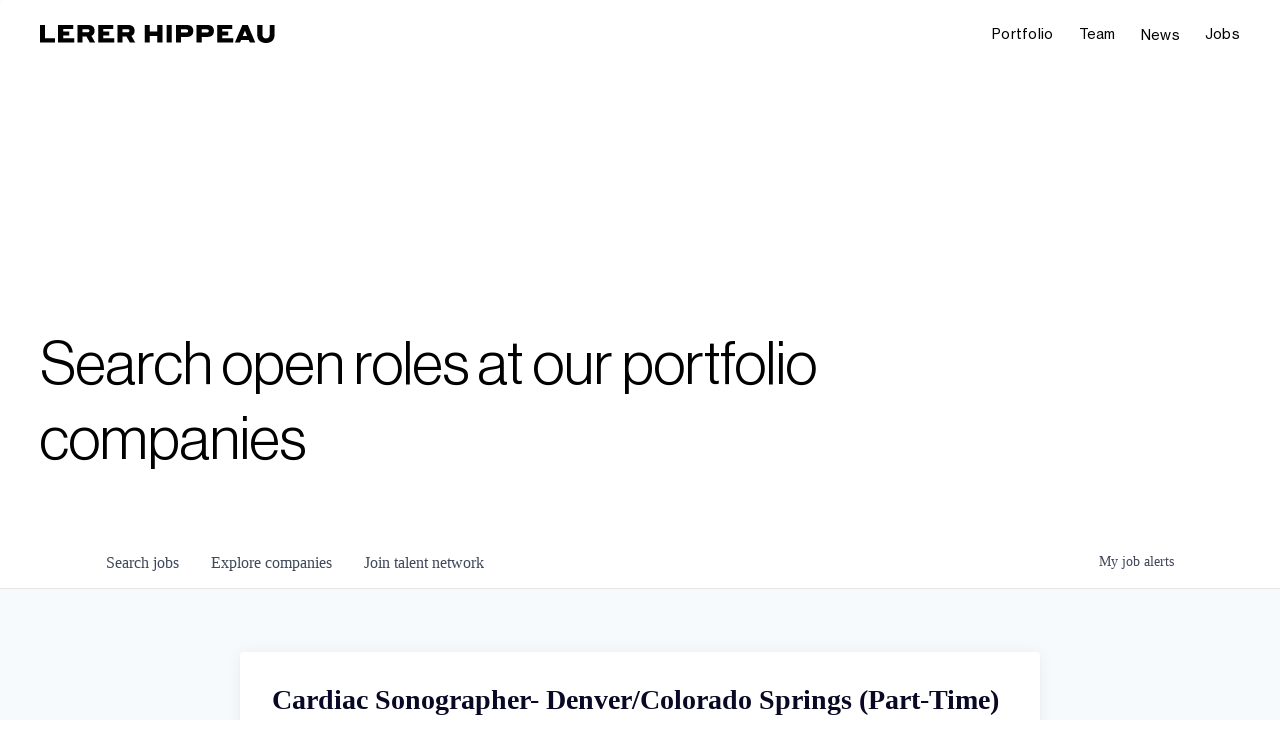

--- FILE ---
content_type: text/html; charset=utf-8
request_url: https://jobs.lererhippeau.com/companies/heartbeat-health/jobs/31528258-cardiac-sonographer-denver-colorado-springs-part-time
body_size: 26815
content:
<!DOCTYPE html><html lang="en"><head><link rel="shortcut icon" href="https://cdn.filepicker.io/api/file/VYIcvRwbR6OeYUk2ZPF5" data-next-head=""/><title data-next-head="">Cardiac Sonographer- Denver/Colorado Springs (Part-Time) @ Heartbeat Health | Lerer Hippeau Job Board</title><meta name="description" property="og:description" content="Search job openings across the Lerer Hippeau network." data-next-head=""/><meta charSet="utf-8" data-next-head=""/><meta name="viewport" content="initial-scale=1.0, width=device-width" data-next-head=""/><link rel="apple-touch-icon" sizes="180x180" href="https://cdn.filepicker.io/api/file/VYIcvRwbR6OeYUk2ZPF5" data-next-head=""/><link rel="icon" type="image/png" sizes="32x32" href="https://cdn.filepicker.io/api/file/VYIcvRwbR6OeYUk2ZPF5" data-next-head=""/><link rel="icon" type="image/png" sizes="16x16" href="https://cdn.filepicker.io/api/file/VYIcvRwbR6OeYUk2ZPF5" data-next-head=""/><link rel="shortcut icon" href="https://cdn.filepicker.io/api/file/VYIcvRwbR6OeYUk2ZPF5" data-next-head=""/><link rel="canonical" href="https://jobs.lererhippeau.com/companies/heartbeat-health/jobs/31528258-cardiac-sonographer-denver-colorado-springs-part-time" data-next-head=""/><meta name="url" property="og:url" content="https://jobs.lererhippeau.com" data-next-head=""/><meta name="type" property="og:type" content="website" data-next-head=""/><meta name="title" property="og:title" content="Lerer Hippeau" data-next-head=""/><meta name="image" property="og:image" content="http://cdn.filepicker.io/api/file/t18qxZzlRv2QyMJiBbMN" data-next-head=""/><meta name="secure_url" property="og:image:secure_url" content="https://cdn.filepicker.io/api/file/t18qxZzlRv2QyMJiBbMN" data-next-head=""/><meta name="twitter:card" content="summary_large_image" data-next-head=""/><meta name="twitter:site" content="LererHippeau" data-next-head=""/><meta name="twitter:image" content="https://cdn.filepicker.io/api/file/t18qxZzlRv2QyMJiBbMN" data-next-head=""/><meta name="twitter:title" content="Lerer Hippeau" data-next-head=""/><meta name="twitter:description" content="Search job openings across the Lerer Hippeau network." data-next-head=""/><meta name="twitter:creator" content="LererHippeau" data-next-head=""/><meta name="google-site-verification" content="CQNnZQRH0dvJgCqWABp64ULhLI69C53ULhWdJemAW_w" data-next-head=""/><script>!function(){var analytics=window.analytics=window.analytics||[];if(!analytics.initialize)if(analytics.invoked)window.console&&console.error&&console.error("Segment snippet included twice.");else{analytics.invoked=!0;analytics.methods=["trackSubmit","trackClick","trackLink","trackForm","pageview","identify","reset","group","track","ready","alias","debug","page","once","off","on","addSourceMiddleware","addIntegrationMiddleware","setAnonymousId","addDestinationMiddleware"];analytics.factory=function(e){return function(){if(window.analytics.initialized)return window.analytics[e].apply(window.analytics,arguments);var i=Array.prototype.slice.call(arguments);i.unshift(e);analytics.push(i);return analytics}};for(var i=0;i<analytics.methods.length;i++){var key=analytics.methods[i];analytics[key]=analytics.factory(key)}analytics.load=function(key,i){var t=document.createElement("script");t.type="text/javascript";t.async=!0;t.src="https://an.getro.com/analytics.js/v1/" + key + "/analytics.min.js";var n=document.getElementsByTagName("script")[0];n.parentNode.insertBefore(t,n);analytics._loadOptions=i};analytics._writeKey="VKRqdgSBA3lFoZSlbeHbrzqQkLPBcP7W";;analytics.SNIPPET_VERSION="4.16.1";
analytics.load("VKRqdgSBA3lFoZSlbeHbrzqQkLPBcP7W");

}}();</script><link rel="stylesheet" href="https://cdn-customers.getro.com/lererhippeau/style.react.css??v=e2e07cf66c16dd27219fe7ec4d3c7b7ec360d381"/><link rel="preload" href="https://cdn.getro.com/assets/_next/static/css/b1414ae24606c043.css" as="style"/><link rel="stylesheet" href="https://cdn.getro.com/assets/_next/static/css/b1414ae24606c043.css" data-n-g=""/><noscript data-n-css=""></noscript><script defer="" nomodule="" src="https://cdn.getro.com/assets/_next/static/chunks/polyfills-42372ed130431b0a.js"></script><script id="jquery" src="https://ajax.googleapis.com/ajax/libs/jquery/3.6.0/jquery.min.js" defer="" data-nscript="beforeInteractive"></script><script src="https://cdn.getro.com/assets/_next/static/chunks/webpack-13401e6578afde49.js" defer=""></script><script src="https://cdn.getro.com/assets/_next/static/chunks/framework-a008f048849dfc11.js" defer=""></script><script src="https://cdn.getro.com/assets/_next/static/chunks/main-0d988e589bb741d4.js" defer=""></script><script src="https://cdn.getro.com/assets/_next/static/chunks/pages/_app-52002506ec936253.js" defer=""></script><script src="https://cdn.getro.com/assets/_next/static/chunks/a86620fd-3b4606652f1c2476.js" defer=""></script><script src="https://cdn.getro.com/assets/_next/static/chunks/8230-afd6e299f7a6ae33.js" defer=""></script><script src="https://cdn.getro.com/assets/_next/static/chunks/4000-0acb5a82151cbee6.js" defer=""></script><script src="https://cdn.getro.com/assets/_next/static/chunks/9091-5cd776e8ee5ad3a3.js" defer=""></script><script src="https://cdn.getro.com/assets/_next/static/chunks/1637-66b68fc38bc6d10a.js" defer=""></script><script src="https://cdn.getro.com/assets/_next/static/chunks/3676-4975c339fc5bc499.js" defer=""></script><script src="https://cdn.getro.com/assets/_next/static/chunks/9358-87cc633cf780c23e.js" defer=""></script><script src="https://cdn.getro.com/assets/_next/static/chunks/9117-2e6d3b3075c2f6e1.js" defer=""></script><script src="https://cdn.getro.com/assets/_next/static/chunks/1446-b10012f4e22f3c87.js" defer=""></script><script src="https://cdn.getro.com/assets/_next/static/chunks/5355-7de2c819d8cad6ea.js" defer=""></script><script src="https://cdn.getro.com/assets/_next/static/chunks/9582-518ab6ebe5bdae78.js" defer=""></script><script src="https://cdn.getro.com/assets/_next/static/chunks/pages/companies/%5BcompanySlug%5D/jobs/%5BjobSlug%5D-9a484f2bf7b6c05f.js" defer=""></script><script src="https://cdn.getro.com/assets/_next/static/fRl79fOOjpJcQR4qFORTV/_buildManifest.js" defer=""></script><script src="https://cdn.getro.com/assets/_next/static/fRl79fOOjpJcQR4qFORTV/_ssgManifest.js" defer=""></script><meta name="sentry-trace" content="516be28e7283fadbc73f69c922186b2f-58634e2e4e42c71e-0"/><meta name="baggage" content="sentry-environment=production,sentry-release=cb40c6117ce57b7f3730a896555d98431de3b258,sentry-public_key=99c84790fa184cf49c16c34cd7113f75,sentry-trace_id=516be28e7283fadbc73f69c922186b2f,sentry-org_id=129958,sentry-sampled=false,sentry-sample_rand=0.505407380065781,sentry-sample_rate=0.033"/><style data-styled="" data-styled-version="5.3.11">.gVRrUK{box-sizing:border-box;margin:0;min-width:0;font-family:-apple-system,BlinkMacSystemFont,'Segoe UI','Roboto','Oxygen','Ubuntu','Cantarell','Fira Sans','Droid Sans','Helvetica Neue','sans-serif';font-weight:400;font-style:normal;font-size:16px;color:#3F495A;}/*!sc*/
.fyPcag{box-sizing:border-box;margin:0;min-width:0;background-color:#F7FAFC;min-height:100vh;-webkit-flex-direction:column;-ms-flex-direction:column;flex-direction:column;-webkit-align-items:stretch;-webkit-box-align:stretch;-ms-flex-align:stretch;align-items:stretch;}/*!sc*/
.dKubqp{box-sizing:border-box;margin:0;min-width:0;}/*!sc*/
.elbZCm{box-sizing:border-box;margin:0;min-width:0;width:100%;}/*!sc*/
.dFKghv{box-sizing:border-box;margin:0;min-width:0;box-shadow:0 1px 0 0 #e5e5e5;-webkit-flex-direction:row;-ms-flex-direction:row;flex-direction:row;width:100%;background-color:#ffffff;}/*!sc*/
.byBMUo{box-sizing:border-box;margin:0;min-width:0;max-width:100%;width:100%;margin-left:auto;margin-right:auto;}/*!sc*/
@media screen and (min-width:40em){.byBMUo{width:100%;}}/*!sc*/
@media screen and (min-width:65em){.byBMUo{width:1100px;}}/*!sc*/
.hQFgTu{box-sizing:border-box;margin:0;min-width:0;color:#4900FF;position:relative;-webkit-text-decoration:none;text-decoration:none;-webkit-transition:all ease 0.3s;transition:all ease 0.3s;text-transform:capitalize;-webkit-order:0;-ms-flex-order:0;order:0;padding-left:16px;padding-right:16px;padding-top:16px;padding-bottom:16px;font-size:16px;color:#3F495A;display:-webkit-box;display:-webkit-flex;display:-ms-flexbox;display:flex;-webkit-align-items:baseline;-webkit-box-align:baseline;-ms-flex-align:baseline;align-items:baseline;}/*!sc*/
@media screen and (min-width:40em){.hQFgTu{text-transform:capitalize;}}/*!sc*/
@media screen and (min-width:65em){.hQFgTu{text-transform:unset;}}/*!sc*/
.hQFgTu span{display:none;}/*!sc*/
.hQFgTu::after{content:'';position:absolute;left:0;right:0;bottom:0;height:0.125rem;background-color:#4900FF;opacity:0;-webkit-transition:opacity 0.3s;transition:opacity 0.3s;}/*!sc*/
.hQFgTu:hover{color:#3F495A;}/*!sc*/
.hQFgTu:active{background-color:#F7FAFC;-webkit-transform:scale(.94);-ms-transform:scale(.94);transform:scale(.94);}/*!sc*/
.hQFgTu.active{font-weight:600;color:#090925;}/*!sc*/
.hQFgTu.active::after{opacity:1;}/*!sc*/
@media screen and (min-width:40em){.hQFgTu{padding-left:16px;padding-right:16px;}}/*!sc*/
.ekJmTQ{box-sizing:border-box;margin:0;min-width:0;display:none;}/*!sc*/
@media screen and (min-width:40em){.ekJmTQ{display:none;}}/*!sc*/
@media screen and (min-width:65em){.ekJmTQ{display:inline-block;}}/*!sc*/
.cyRTWj{box-sizing:border-box;margin:0;min-width:0;color:#4900FF;position:relative;-webkit-text-decoration:none;text-decoration:none;-webkit-transition:all ease 0.3s;transition:all ease 0.3s;text-transform:capitalize;-webkit-order:1;-ms-flex-order:1;order:1;padding-left:16px;padding-right:16px;padding-top:16px;padding-bottom:16px;font-size:16px;color:#3F495A;display:-webkit-box;display:-webkit-flex;display:-ms-flexbox;display:flex;-webkit-align-items:baseline;-webkit-box-align:baseline;-ms-flex-align:baseline;align-items:baseline;}/*!sc*/
@media screen and (min-width:40em){.cyRTWj{text-transform:capitalize;}}/*!sc*/
@media screen and (min-width:65em){.cyRTWj{text-transform:unset;}}/*!sc*/
.cyRTWj span{display:none;}/*!sc*/
.cyRTWj::after{content:'';position:absolute;left:0;right:0;bottom:0;height:0.125rem;background-color:#4900FF;opacity:0;-webkit-transition:opacity 0.3s;transition:opacity 0.3s;}/*!sc*/
.cyRTWj:hover{color:#3F495A;}/*!sc*/
.cyRTWj:active{background-color:#F7FAFC;-webkit-transform:scale(.94);-ms-transform:scale(.94);transform:scale(.94);}/*!sc*/
.cyRTWj.active{font-weight:600;color:#090925;}/*!sc*/
.cyRTWj.active::after{opacity:1;}/*!sc*/
@media screen and (min-width:40em){.cyRTWj{padding-left:16px;padding-right:16px;}}/*!sc*/
.kPzaxb{box-sizing:border-box;margin:0;min-width:0;color:#4900FF;position:relative;-webkit-text-decoration:none;text-decoration:none;-webkit-transition:all ease 0.3s;transition:all ease 0.3s;text-transform:unset;-webkit-order:2;-ms-flex-order:2;order:2;padding-left:16px;padding-right:16px;padding-top:16px;padding-bottom:16px;font-size:16px;color:#3F495A;display:-webkit-box;display:-webkit-flex;display:-ms-flexbox;display:flex;-webkit-align-items:center;-webkit-box-align:center;-ms-flex-align:center;align-items:center;}/*!sc*/
.kPzaxb span{display:none;}/*!sc*/
.kPzaxb::after{content:'';position:absolute;left:0;right:0;bottom:0;height:0.125rem;background-color:#4900FF;opacity:0;-webkit-transition:opacity 0.3s;transition:opacity 0.3s;}/*!sc*/
.kPzaxb:hover{color:#3F495A;}/*!sc*/
.kPzaxb:active{background-color:#F7FAFC;-webkit-transform:scale(.94);-ms-transform:scale(.94);transform:scale(.94);}/*!sc*/
.kPzaxb.active{font-weight:600;color:#090925;}/*!sc*/
.kPzaxb.active::after{opacity:1;}/*!sc*/
@media screen and (min-width:40em){.kPzaxb{padding-left:16px;padding-right:16px;}}/*!sc*/
.jQZwAb{box-sizing:border-box;margin:0;min-width:0;display:inline-block;}/*!sc*/
@media screen and (min-width:40em){.jQZwAb{display:inline-block;}}/*!sc*/
@media screen and (min-width:65em){.jQZwAb{display:none;}}/*!sc*/
.ioCEHO{box-sizing:border-box;margin:0;min-width:0;margin-left:auto;margin-right:16px;text-align:left;-webkit-flex-direction:column;-ms-flex-direction:column;flex-direction:column;-webkit-order:9999;-ms-flex-order:9999;order:9999;}/*!sc*/
@media screen and (min-width:40em){.ioCEHO{margin-right:16px;}}/*!sc*/
@media screen and (min-width:65em){.ioCEHO{margin-right:0;}}/*!sc*/
.iJaGyT{box-sizing:border-box;margin:0;min-width:0;position:relative;cursor:pointer;-webkit-transition:all ease 0.3s;transition:all ease 0.3s;border-radius:4px;font-size:16px;font-weight:500;display:-webkit-box;display:-webkit-flex;display:-ms-flexbox;display:flex;-webkit-tap-highlight-color:transparent;-webkit-align-items:center;-webkit-box-align:center;-ms-flex-align:center;align-items:center;font-family:-apple-system,BlinkMacSystemFont,'Segoe UI','Roboto','Oxygen','Ubuntu','Cantarell','Fira Sans','Droid Sans','Helvetica Neue','sans-serif';color:#3F495A;background-color:#FFFFFF;border-style:solid;border-color:#A3B1C2;border-width:1px;border:none;border-color:transparent;width:small;height:small;margin-top:8px;padding:8px 16px;padding-right:0;-webkit-align-self:center;-ms-flex-item-align:center;align-self:center;font-size:14px;}/*!sc*/
.iJaGyT:active{-webkit-transform:scale(.94);-ms-transform:scale(.94);transform:scale(.94);box-shadow:inset 0px 1.875px 1.875px rgba(0,0,0,0.12);}/*!sc*/
.iJaGyT:disabled{color:#A3B1C2;}/*!sc*/
.iJaGyT:hover{background-color:#F7FAFC;}/*!sc*/
.iJaGyT [role="progressbar"] > div > div{border-color:rgba(63,73,90,0.2);border-top-color:#090925;}/*!sc*/
@media screen and (min-width:40em){.iJaGyT{border-color:#A3B1C2;}}/*!sc*/
@media screen and (min-width:40em){.iJaGyT{padding-right:16px;}}/*!sc*/
.jUfIjB{box-sizing:border-box;margin:0;min-width:0;display:none;}/*!sc*/
@media screen and (min-width:40em){.jUfIjB{display:block;}}/*!sc*/
.iqghoL{box-sizing:border-box;margin:0;min-width:0;margin-left:auto !important;margin-right:auto !important;box-sizing:border-box;max-width:100%;position:static;z-index:1;margin-left:auto;margin-right:auto;width:100%;padding-top:0;padding-left:16px;padding-right:16px;padding-bottom:64px;}/*!sc*/
@media screen and (min-width:40em){.iqghoL{width:100%;}}/*!sc*/
@media screen and (min-width:65em){.iqghoL{width:1132px;}}/*!sc*/
.ebGWQq{box-sizing:border-box;margin:0;min-width:0;-webkit-box-pack:justify;-webkit-justify-content:space-between;-ms-flex-pack:justify;justify-content:space-between;margin-bottom:24px;-webkit-flex-direction:column;-ms-flex-direction:column;flex-direction:column;width:100%;}/*!sc*/
@media screen and (min-width:40em){.ebGWQq{-webkit-flex-direction:row;-ms-flex-direction:row;flex-direction:row;}}/*!sc*/
@media screen and (min-width:65em){.ebGWQq{-webkit-flex-direction:row;-ms-flex-direction:row;flex-direction:row;}}/*!sc*/
.dsHaKT{box-sizing:border-box;margin:0;min-width:0;gap:24px;-webkit-flex-direction:column;-ms-flex-direction:column;flex-direction:column;width:100%;}/*!sc*/
.iaKmHE{box-sizing:border-box;margin:0;min-width:0;font-size:28px;margin-bottom:8px;color:#090925;}/*!sc*/
.iKYCNv{box-sizing:border-box;margin:0;min-width:0;-webkit-column-gap:8px;column-gap:8px;cursor:pointer;-webkit-align-items:center;-webkit-box-align:center;-ms-flex-align:center;align-items:center;}/*!sc*/
.iKYCNv color{main:#3F495A;dark:#090925;subtle:#67738B;placeholder:#8797AB;link:#3F495A;link-accent:#4900FF;error:#D90218;}/*!sc*/
.hRzXmX{box-sizing:border-box;margin:0;min-width:0;width:32px;}/*!sc*/
.ijjZxr{box-sizing:border-box;margin:0;min-width:0;margin-bottom:16px;}/*!sc*/
.kGAAEy{box-sizing:border-box;margin:0;min-width:0;-webkit-flex-direction:column;-ms-flex-direction:column;flex-direction:column;gap:8px;}/*!sc*/
.dkjSzf{box-sizing:border-box;margin:0;min-width:0;font-weight:600;font-size:14px;color:#090925;}/*!sc*/
.eRlSKr{box-sizing:border-box;margin:0;min-width:0;color:#3F495A!important;font-weight:500;}/*!sc*/
.lhPfhV{box-sizing:border-box;margin:0;min-width:0;-webkit-column-gap:8px;column-gap:8px;-webkit-box-pack:justify;-webkit-justify-content:space-between;-ms-flex-pack:justify;justify-content:space-between;}/*!sc*/
.hQNFTd{box-sizing:border-box;margin:0;min-width:0;row-gap:8px;-webkit-flex-direction:column;-ms-flex-direction:column;flex-direction:column;}/*!sc*/
.fLzXDu{box-sizing:border-box;margin:0;min-width:0;font-size:14px;color:#67738B;}/*!sc*/
.crBMPy{box-sizing:border-box;margin:0;min-width:0;margin-top:40px;}/*!sc*/
.crBMPy li:not(:last-child){margin-bottom:8px;}/*!sc*/
.crBMPy p,.crBMPy span,.crBMPy div,.crBMPy li,.crBMPy ol,.crBMPy ul{color:#3F495A;font-size:16px!important;line-height:140%!important;margin:0 auto 16px;}/*!sc*/
.crBMPy h1,.crBMPy h2,.crBMPy h3,.crBMPy h4,.crBMPy h5,.crBMPy h6{color:#090925;}/*!sc*/
.crBMPy h4,.crBMPy h5,.crBMPy h6{font-size:16px;margin:0 auto 16px;}/*!sc*/
.crBMPy h1:not(:first-child){font-size:24px;margin:48px auto 16px;}/*!sc*/
.crBMPy h2:not(:first-child){font-size:20px;margin:32px auto 16px;}/*!sc*/
.crBMPy h3:not(:first-child){font-size:18px;margin:24px auto 16px;}/*!sc*/
.crBMPy ul{padding:0 0 0 32px;}/*!sc*/
.crBMPy a{color:#3F495A !important;}/*!sc*/
.iIGtVd{box-sizing:border-box;margin:0;min-width:0;max-width:600px;margin:0 auto;}/*!sc*/
.friAmK{box-sizing:border-box;margin:0;min-width:0;padding-bottom:40px;margin-top:40px;}/*!sc*/
.bOyPTM{box-sizing:border-box;margin:0;min-width:0;gap:40px;margin-top:40px;-webkit-align-items:center;-webkit-box-align:center;-ms-flex-align:center;align-items:center;-webkit-box-pack:justify;-webkit-justify-content:space-between;-ms-flex-pack:justify;justify-content:space-between;-webkit-flex-direction:column;-ms-flex-direction:column;flex-direction:column;}/*!sc*/
@media screen and (min-width:40em){.bOyPTM{-webkit-flex-direction:row;-ms-flex-direction:row;flex-direction:row;}}/*!sc*/
.kkTXM{box-sizing:border-box;margin:0;min-width:0;-webkit-text-decoration-line:underline;text-decoration-line:underline;cursor:pointer;display:block;text-align:center;color:#3F495A !important;font-size:14px;line-height:22px;}/*!sc*/
.fIUOoG{box-sizing:border-box;margin:0;min-width:0;justify-self:flex-end;margin-top:auto;-webkit-flex-direction:row;-ms-flex-direction:row;flex-direction:row;width:100%;background-color:transparent;padding-top:32px;padding-bottom:32px;}/*!sc*/
.Jizzq{box-sizing:border-box;margin:0;min-width:0;width:100%;margin-left:auto;margin-right:auto;-webkit-flex-direction:column;-ms-flex-direction:column;flex-direction:column;text-align:center;}/*!sc*/
@media screen and (min-width:40em){.Jizzq{width:1100px;}}/*!sc*/
.fONCsf{box-sizing:border-box;margin:0;min-width:0;color:#4900FF;-webkit-align-self:center;-ms-flex-item-align:center;align-self:center;margin-bottom:16px;color:#090925;width:120px;}/*!sc*/
.bfORaf{box-sizing:border-box;margin:0;min-width:0;color:currentColor;width:100%;height:auto;}/*!sc*/
.gkPOSa{box-sizing:border-box;margin:0;min-width:0;-webkit-flex-direction:row;-ms-flex-direction:row;flex-direction:row;-webkit-box-pack:center;-webkit-justify-content:center;-ms-flex-pack:center;justify-content:center;-webkit-flex-wrap:wrap;-ms-flex-wrap:wrap;flex-wrap:wrap;}/*!sc*/
.hDtUlk{box-sizing:border-box;margin:0;min-width:0;-webkit-appearance:none;-moz-appearance:none;appearance:none;display:inline-block;text-align:center;line-height:inherit;-webkit-text-decoration:none;text-decoration:none;font-size:inherit;padding-left:16px;padding-right:16px;padding-top:8px;padding-bottom:8px;color:#ffffff;background-color:#4900FF;border:none;border-radius:4px;padding-left:8px;padding-right:8px;font-size:16px;position:relative;z-index:2;cursor:pointer;-webkit-transition:all ease 0.3s;transition:all ease 0.3s;border-radius:4px;font-weight:500;display:-webkit-box;display:-webkit-flex;display:-ms-flexbox;display:flex;-webkit-tap-highlight-color:transparent;-webkit-align-items:center;-webkit-box-align:center;-ms-flex-align:center;align-items:center;font-family:-apple-system,BlinkMacSystemFont,'Segoe UI','Roboto','Oxygen','Ubuntu','Cantarell','Fira Sans','Droid Sans','Helvetica Neue','sans-serif';color:#3F495A;background-color:transparent;border-style:solid;border-color:#A3B1C2;border-width:1px;border:none;-webkit-box-pack:unset;-webkit-justify-content:unset;-ms-flex-pack:unset;justify-content:unset;-webkit-text-decoration:none;text-decoration:none;white-space:nowrap;margin-right:16px;padding:0;color:#67738B;padding-top:4px;padding-bottom:4px;font-size:12px;}/*!sc*/
.hDtUlk:active{-webkit-transform:scale(.94);-ms-transform:scale(.94);transform:scale(.94);box-shadow:inset 0px 1.875px 1.875px rgba(0,0,0,0.12);}/*!sc*/
.hDtUlk:disabled{color:#A3B1C2;}/*!sc*/
.hDtUlk:hover{-webkit-text-decoration:underline;text-decoration:underline;}/*!sc*/
.hDtUlk [role="progressbar"] > div > div{border-color:rgba(63,73,90,0.2);border-top-color:#090925;}/*!sc*/
data-styled.g1[id="sc-aXZVg"]{content:"gVRrUK,fyPcag,dKubqp,elbZCm,dFKghv,byBMUo,hQFgTu,ekJmTQ,cyRTWj,kPzaxb,jQZwAb,ioCEHO,iJaGyT,jUfIjB,iqghoL,ebGWQq,dsHaKT,iaKmHE,iKYCNv,hRzXmX,ijjZxr,kGAAEy,dkjSzf,eRlSKr,lhPfhV,hQNFTd,fLzXDu,crBMPy,iIGtVd,friAmK,bOyPTM,kkTXM,fIUOoG,Jizzq,fONCsf,bfORaf,gkPOSa,hDtUlk,"}/*!sc*/
.fteAEG{display:-webkit-box;display:-webkit-flex;display:-ms-flexbox;display:flex;}/*!sc*/
data-styled.g2[id="sc-gEvEer"]{content:"fteAEG,"}/*!sc*/
.flWBVF{box-sizing:border-box;margin:0;min-width:0;container-type:inline-size;container-name:hero;}/*!sc*/
.fFCyIL{box-sizing:border-box;margin:0;min-width:0;position:relative;background-size:cover;background-position:center center;text-align:center;padding-top:32px;padding-bottom:32px;color:#ffffff;}/*!sc*/
@media (min-width:480px){.fFCyIL{padding:calc(10 * 0.5rem) 0;}}/*!sc*/
.fFCyIL::before{content:'';position:absolute;left:0;right:0;top:0;bottom:0;background-color:rgba(27,36,50,0.7);z-index:2;}/*!sc*/
.iFoJuC{box-sizing:border-box;margin:0;min-width:0;object-fit:cover;width:100%;height:100%;position:absolute;left:0;top:0;}/*!sc*/
.cmDbPT{box-sizing:border-box;margin:0;min-width:0;margin-left:auto !important;margin-right:auto !important;box-sizing:border-box;max-width:100%;position:relative;z-index:3;margin-left:auto;margin-right:auto;width:100%;padding-top:0;padding-left:16px;padding-right:16px;}/*!sc*/
@media screen and (min-width:40em){.cmDbPT{width:100%;}}/*!sc*/
@media screen and (min-width:65em){.cmDbPT{width:1132px;}}/*!sc*/
.bsENgY{box-sizing:border-box;margin:0;min-width:0;max-width:900px;position:relative;text-align:center;font-size:18px;font-weight:500;font-family:inherit;margin-left:auto;margin-right:auto;margin-top:0;margin-bottom:0;color:inherit;}/*!sc*/
@media screen and (min-width:40em){.bsENgY{font-size:32px;}}/*!sc*/
.fmUVIp{box-sizing:border-box;margin:0;min-width:0;-webkit-box-pack:center;-webkit-justify-content:center;-ms-flex-pack:center;justify-content:center;-webkit-align-items:center;-webkit-box-align:center;-ms-flex-align:center;align-items:center;}/*!sc*/
.fmUVIp:not(:first-child){margin-top:32px;}/*!sc*/
@media screen and (min-width:40em){.fmUVIp:not(:first-child){margin-top:64px;}}/*!sc*/
@media screen and (min-width:65em){.fmUVIp:not(:first-child){margin-top:64px;}}/*!sc*/
.HtwpK{box-sizing:border-box;margin:0;min-width:0;max-width:300px;}/*!sc*/
.eOOXFH{box-sizing:border-box;margin:0;min-width:0;-webkit-box-pack:space-around;-webkit-justify-content:space-around;-ms-flex-pack:space-around;justify-content:space-around;margin-top:0;}/*!sc*/
.fbDqWI{box-sizing:border-box;margin:0;min-width:0;padding-right:64px;}/*!sc*/
.izkFvz{box-sizing:border-box;margin:0;min-width:0;-webkit-flex-direction:column;-ms-flex-direction:column;flex-direction:column;text-align:left;padding-right:64px;}/*!sc*/
.jZIqdX{box-sizing:border-box;margin:0;min-width:0;font-size:20px;font-weight:500;}/*!sc*/
@media screen and (min-width:40em){.jZIqdX{font-size:30px;}}/*!sc*/
.erBpup{box-sizing:border-box;margin:0;min-width:0;text-transform:uppercase;font-size:12px;}/*!sc*/
.gwmNXr{box-sizing:border-box;margin:0;min-width:0;}/*!sc*/
.mcBfM{box-sizing:border-box;margin:0;min-width:0;-webkit-flex-direction:column;-ms-flex-direction:column;flex-direction:column;text-align:left;}/*!sc*/
.eBWkFz{box-sizing:border-box;margin:0;min-width:0;padding:32px;box-shadow:0px 1px 2px 0px rgba(27,36,50,0.04),0px 1px 16px 0px rgba(27,36,50,0.06);border-radius:4px;background-color:#FFFFFF;margin-left:auto;margin-right:auto;width:100%;-webkit-flex-direction:column;-ms-flex-direction:column;flex-direction:column;padding-left:16px;padding-right:16px;margin-top:64px;max-width:800px;margin-left:auto;margin-right:auto;}/*!sc*/
@media screen and (min-width:40em){.eBWkFz{padding-left:32px;padding-right:32px;}}/*!sc*/
.jBogQf{box-sizing:border-box;margin:0;min-width:0;position:relative;width:100%;-webkit-align-items:start;-webkit-box-align:start;-ms-flex-align:start;align-items:start;}/*!sc*/
.ddKpAl{box-sizing:border-box;margin:0;min-width:0;-webkit-flex:1 1;-ms-flex:1 1;flex:1 1;}/*!sc*/
.VWXkL{box-sizing:border-box;margin:0;min-width:0;position:relative;font-weight:500;color:#3F495A;height:100%;width:100%;border-radius:4px;}/*!sc*/
.cVYRew{box-sizing:border-box;margin:0;min-width:0;max-width:100%;height:auto;border-radius:4px;overflow:hidden;object-fit:contain;width:100%;height:100%;}/*!sc*/
.hPknKP{box-sizing:border-box;margin:0;min-width:0;background-color:#FEF5EC;text-align:left;-webkit-align-items:flex-start;-webkit-box-align:flex-start;-ms-flex-align:flex-start;align-items:flex-start;-webkit-flex:0 0 auto;-ms-flex:0 0 auto;flex:0 0 auto;padding:16px;border-radius:4px;line-height:1.4;gap:16px;}/*!sc*/
.jDfdPi{box-sizing:border-box;margin:0;min-width:0;height:20px;width:20px;}/*!sc*/
.kgAlEH{box-sizing:border-box;margin:0;min-width:0;color:#DE7B02;-webkit-align-items:center;-webkit-box-align:center;-ms-flex-align:center;align-items:center;-webkit-flex:0 0 auto;-ms-flex:0 0 auto;flex:0 0 auto;}/*!sc*/
.cYMjnh{box-sizing:border-box;margin:0;min-width:0;font-weight:500;font-size:14px;color:#3F495A;}/*!sc*/
.exMvxQ{box-sizing:border-box;margin:0;min-width:0;-webkit-text-decoration:none;text-decoration:none;color:currentColor;width:100%;height:auto;}/*!sc*/
data-styled.g3[id="sc-eqUAAy"]{content:"flWBVF,fFCyIL,iFoJuC,cmDbPT,bsENgY,fmUVIp,HtwpK,eOOXFH,fbDqWI,izkFvz,jZIqdX,erBpup,gwmNXr,mcBfM,eBWkFz,jBogQf,ddKpAl,VWXkL,cVYRew,hPknKP,jDfdPi,kgAlEH,cYMjnh,exMvxQ,"}/*!sc*/
.gQycbC{display:-webkit-box;display:-webkit-flex;display:-ms-flexbox;display:flex;}/*!sc*/
data-styled.g4[id="sc-fqkvVR"]{content:"gQycbC,"}/*!sc*/
</style></head><body id="main-wrapper" class="custom-design-lererhippeau"><div id="root"></div><div id="__next"><div class="sc-aXZVg gVRrUK"><div class="" style="position:fixed;top:0;left:0;height:2px;background:transparent;z-index:99999999999;width:100%"><div class="" style="height:100%;background:#4900FF;transition:all 500ms ease;width:0%"><div style="box-shadow:0 0 10px #4900FF, 0 0 10px #4900FF;width:5%;opacity:1;position:absolute;height:100%;transition:all 500ms ease;transform:rotate(3deg) translate(0px, -4px);left:-10rem"></div></div></div><div id="wlc-main" class="sc-aXZVg sc-gEvEer fyPcag fteAEG network-container"><div data-testid="custom-header" id="lererhippeau-custom-header" class="sc-aXZVg dKubqp lererhippeau-custom-part">
<div class="cd-wrapper top-wrapper">
  <div data-collapse="medium" data-animation="default" data-duration="400" data-easing="ease" data-easing2="ease"
    data-doc-height="1" role="banner" class="navbar yellow w-nav">
    <div class="lh-wrapper max-width-1440 hero-fullwidth">
      <div class="mobile-menu-setting"></div><a href="https://www.lererhippeau.com/" class="brand w-nav-brand"
        aria-label="home">
        <div class="hide">lerer hippeau</div>
        <div class="logo-main w-embed"><svg width="100%" height="100%" viewBox="0 0 235 18" fill="none"
            xmlns="http://www.w3.org/2000/svg">
            <g clip-path="url(#clip0_106_61)">
              <path d="M0 17.5791V0H5.07554V13.1726H14.9777V17.5791H0Z" fill="black"></path>
              <path
                d="M33.2719 0V4.08499H23.1966V6.38813H29.1875V10.5725H23.1966V13.2719H34.2374V17.5802H18.1211V0H33.2719Z"
                fill="black"></path>
              <path
                d="M48.1494 0C49.1224 0 50.01 0.123917 50.81 0.371751C51.61 0.619585 52.2914 0.987062 52.8522 1.47312C53.4129 1.96024 53.8465 2.56273 54.152 3.28059C54.4575 3.99846 54.6102 4.83596 54.6102 5.79418C54.6102 7.03229 54.3293 8.08024 53.7686 8.93804C53.2078 9.79691 52.4239 10.44 51.4166 10.8694L55.2286 17.5791H49.8818L46.4404 11.4634H42.4554V17.5791H37.3799V0H48.1483H48.1494ZM42.4554 7.25448H47.5053C48.7763 7.25448 49.4108 6.75988 49.4108 5.76855C49.4108 5.24083 49.2495 4.86053 48.928 4.62979C48.6065 4.39905 48.1312 4.28368 47.5053 4.28368H42.4554V7.25448Z"
                fill="black"></path>
              <path
                d="M73.3007 0V4.08499H63.2254V6.38813H69.2163V10.5725H63.2254V13.2719H74.2662V17.5802H58.1499V0H73.3007Z"
                fill="black"></path>
              <path
                d="M88.1787 0C89.1517 0 90.0393 0.123917 90.8393 0.371751C91.6393 0.619585 92.3207 0.987062 92.8814 1.47312C93.4422 1.96024 93.8758 2.56273 94.1813 3.28059C94.4868 3.99846 94.6395 4.83596 94.6395 5.79418C94.6395 7.03229 94.3586 8.08024 93.7979 8.93804C93.2371 9.79691 92.4531 10.44 91.4459 10.8694L95.2579 17.5791H89.9111L86.4697 11.4634H82.4847V17.5791H77.4092V0H88.1776H88.1787ZM82.4847 7.25448H87.5346C88.8056 7.25448 89.4401 6.75988 89.4401 5.76855C89.4401 5.24083 89.2788 4.86053 88.9573 4.62979C88.6358 4.39905 88.1605 4.28368 87.5346 4.28368H82.4847V7.25448Z"
                fill="black"></path>
              <path
                d="M109.814 10.9934V17.5791H104.74V0H109.814V6.58576H117.315V0H122.39V17.5791H117.315V10.9934H109.814Z"
                fill="black"></path>
              <path d="M131.723 0V17.5791H126.648V0H131.723Z" fill="black"></path>
              <path
                d="M146.775 0C148.805 0 150.401 0.504214 151.565 1.5105C152.728 2.5168 153.31 4.00273 153.31 5.96724C153.31 7.93175 152.734 9.41769 151.578 10.424C150.423 11.4313 148.822 11.9345 146.776 11.9345H141.033V17.5802H135.983V0H146.776H146.775ZM141.032 7.57602H146.155C146.815 7.57602 147.307 7.43608 147.628 7.15513C147.951 6.87418 148.111 6.47786 148.111 5.96617C148.111 4.89365 147.459 4.35739 146.155 4.35739H141.032V7.57602Z"
                fill="black"></path>
              <path
                d="M167.395 0C169.426 0 171.022 0.504214 172.186 1.5105C173.349 2.5168 173.931 4.00273 173.931 5.96724C173.931 7.93175 173.354 9.41769 172.199 10.424C171.044 11.4313 169.443 11.9345 167.397 11.9345H161.653V17.5802H156.604V0H167.397H167.395ZM161.652 7.57602H166.776C167.436 7.57602 167.927 7.43608 168.249 7.15513C168.571 6.87418 168.732 6.47786 168.732 5.96617C168.732 4.89365 168.08 4.35739 166.776 4.35739H161.652V7.57602Z"
                fill="black"></path>
              <path
                d="M192.374 0V4.08499H182.299V6.38813H188.289V10.5725H182.299V13.2719H193.339V17.5802H177.224V0H192.374Z"
                fill="black"></path>
              <path
                d="M201.038 15.1029L200.023 17.5791H194.874L202.375 0H207.846L215.298 17.5791H209.826L208.811 15.1029H201.038ZM204.925 5.69377L202.77 10.9431H207.078L204.925 5.69377Z"
                fill="black"></path>
              <path
                d="M228.751 12.3297C229.387 11.6044 229.704 10.6376 229.704 9.43264V0H234.729V9.75525C234.729 10.9111 234.544 11.9922 234.172 12.9985C233.8 14.0058 233.248 14.8807 232.513 15.6231C231.779 16.3656 230.872 16.9478 229.791 17.3687C228.71 17.7896 227.46 18 226.041 18C224.621 18 223.293 17.7885 222.203 17.3687C221.113 16.9478 220.201 16.3699 219.468 15.636C218.733 14.901 218.184 14.0304 217.821 13.0241C217.457 12.0167 217.276 10.9271 217.276 9.75525V0H222.376V9.43371C222.376 10.6387 222.689 11.6044 223.316 12.3308C223.943 13.0572 224.851 13.4204 226.038 13.4204C227.226 13.4204 228.114 13.0572 228.749 12.3308L228.751 12.3297Z"
                fill="black"></path>
            </g>
            <defs>
              <clipPath id="clip0_106_61">
                <rect width="234.73" height="18" fill="black"></rect>
              </clipPath>
            </defs>
          </svg></div>
      </a>
      <div class="center-nav">
        <div class="menu-btn w-nav-button" style="-webkit-user-select: text;" aria-label="menu" role="button"
          tabindex="0" aria-controls="w-nav-overlay-0" aria-haspopup="menu" aria-expanded="false">
          <div class="icon hide w-icon-nav-menu"></div>
          <div data-w-id="f0824e2a-8adc-61bc-2868-14a4a2d1fe3c" data-is-ix2-target="1" class="lottie-animation"
            data-animation-type="lottie" data-loop="0" data-direction="1" data-autoplay="0" data-renderer="svg"
            data-default-duration="1.6166666666666667" data-duration="0">
            <svg class="open-icon-nav" xmlns="http://www.w3.org/2000/svg" xmlns:xlink="http://www.w3.org/1999/xlink"
              viewBox="0 0 375 667" width="375" height="667" preserveAspectRatio="xMidYMid meet"
              style="width: 100%; height: 100%; transform: translate3d(0px, 0px, 0px); content-visibility: visible;">
              <defs>
                <clipPath id="__lottie_element_2">
                  <rect width="375" height="667" x="0" y="0"></rect>
                </clipPath>
              </defs>
              <g clip-path="url(#__lottie_element_2)">
                <g transform="matrix(1,0,0,1,187.5,382.9930114746094)" opacity="1" style="display: block;">
                  <g opacity="1" transform="matrix(1,0,0,1,0,0)">
                    <path stroke-linecap="round" stroke-linejoin="miter" fill-opacity="0" stroke-miterlimit="4"
                      stroke="rgb(0,0,0)" stroke-opacity="1" stroke-width="16" d=" M-80.5,0 C-80.5,0 80.5,0 80.5,0">
                    </path>
                  </g>
                </g>
                <g transform="matrix(1,0,0,1,187.5,332.9930114746094)" opacity="1" style="display: block;">
                  <g opacity="1" transform="matrix(1,0,0,1,0,0)">
                    <path stroke-linecap="round" stroke-linejoin="miter" fill-opacity="0" stroke-miterlimit="4"
                      stroke="rgb(0,0,0)" stroke-opacity="1" stroke-width="16" d=" M-80.5,0 C-80.5,0 80.5,0 80.5,0">
                    </path>
                  </g>
                </g>
                <g transform="matrix(1,0,0,1,187.5,282.9930114746094)" opacity="1" style="display: block;">
                  <g opacity="1" transform="matrix(1,0,0,1,0,0)">
                    <path stroke-linecap="round" stroke-linejoin="miter" fill-opacity="0" stroke-miterlimit="4"
                      stroke="rgb(0,0,0)" stroke-opacity="1" stroke-width="16" d=" M-80.5,0 C-80.5,0 80.5,0 80.5,0">
                    </path>
                  </g>
                </g>
              </g>
            </svg>
            <svg class="close-icon-nav" xmlns="http://www.w3.org/2000/svg" xmlns:xlink="http://www.w3.org/1999/xlink"
              viewBox="0 0 375 667" width="375" height="667" preserveAspectRatio="xMidYMid meet"
              style="width: 100%; height: 100%; transform: translate3d(0px, 0px, 0px); content-visibility: visible;">
              <defs>
                <clipPath id="__lottie_element_2">
                  <rect width="375" height="667" x="0" y="0"></rect>
                </clipPath>
              </defs>
              <g clip-path="url(#__lottie_element_2)">
                <g transform="matrix(0.7071067690849304,-0.7071067690849304,0.7071067690849304,0.7071067690849304,187.5,332.999755859375)"
                  opacity="1" style="display: block;">
                  <g opacity="1" transform="matrix(1,0,0,1,0,0)">
                    <path stroke-linecap="round" stroke-linejoin="miter" fill-opacity="0" stroke-miterlimit="4"
                      stroke="rgb(0,0,0)" stroke-opacity="1" stroke-width="16" d=" M-80.5,0 C-80.5,0 80.5,0 80.5,0">
                    </path>
                  </g>
                </g>
                <g transform="matrix(1,0,0,1,187.5,332.9930114746094)" opacity="0.3309656377016917"
                  style="display: none;">
                  <g opacity="1" transform="matrix(1,0,0,1,0,0)">
                    <path stroke-linecap="round" stroke-linejoin="miter" fill-opacity="0" stroke-miterlimit="4"
                      stroke="rgb(0,0,0)" stroke-opacity="1" stroke-width="16" d=" M-80.5,0 C-80.5,0 80.5,0 80.5,0">
                    </path>
                  </g>
                </g>
                <g transform="matrix(0.7071067690849304,0.7071067690849304,-0.7071067690849304,0.7071067690849304,187.5,333.0411071777344)"
                  opacity="1" style="display: block;">
                  <g opacity="1" transform="matrix(1,0,0,1,0,0)">
                    <path stroke-linecap="round" stroke-linejoin="miter" fill-opacity="0" stroke-miterlimit="4"
                      stroke="rgb(0,0,0)" stroke-opacity="1" stroke-width="16" d=" M-80.5,0 C-80.5,0 80.5,0 80.5,0">
                    </path>
                  </g>
                </g>
              </g>
            </svg>
          </div>
        </div>
        <nav role="navigation" class="nav-block w-nav-menu">
          <div class="nav-wrapper"><a href="https://www.lererhippeau.com/portfolio"
              class="primary-nav white-in-mobile">Portfolio</a><a href="https://www.lererhippeau.com/team"
              class="primary-nav white-in-mobile">Team</a><a href="https://www.lererhippeau.com/news"
              aria-current="page" class="primary-nav white-in-mobile w--current">News</a><img
              src="https://cdn-customers.getro.com/lererhippeau/images/nav-menu-icon.png" alt="" class="image-2">
            <div data-hover="true" data-delay="0" class="w-dropdown jobs-desktop-dropdown">
              <div class="primary-nav white-in-mobile w-dropdown-toggle" id="w-dropdown-toggle-0"
                aria-controls="w-dropdown-list-0" aria-haspopup="menu" aria-expanded="false" role="button" tabindex="0">
                <div class="icon-3 w-icon-dropdown-toggle" aria-hidden="true"></div>
                <div>Jobs</div>
              </div>
              <nav class="dropdown-list w-dropdown-list w--open" id="w-dropdown-list-0"
                aria-labelledby="w-dropdown-toggle-0"><a href="https://talenttracker.lererhippeau.com/users/sign_in"
                  target="_blank" class="dropdown-link w-dropdown-link" tabindex="0">TalentTracker</a><a
                  href="https://jobs.lererhippeau.com/jobs" target="_blank" class="dropdown-link w-dropdown-link"
                  tabindex="0">Portfolio Jobs</a><a href="https://medium.com/lerer-hippeau-ventures" target="_blank"
                  class="dropdown-link w-dropdown-link" tabindex="0">LH Jobs</a></nav>
            </div>
          </div>
        </nav>
      </div>
    </div>
    <div class="w-nav-overlay" data-wf-ignore="" id="w-nav-overlay-0" style="height: 5008.2px; display: block;">
      <nav role="navigation" class="nav-block w-nav-menu nav-menu-contents" data-nav-menu-open="">
        <div class="nav-wrapper"><a href="https://www.lererhippeau.com/portfolio"
            class="primary-nav white-in-mobile">Portfolio</a><a href="https://www.lererhippeau.com/team"
            class="primary-nav white-in-mobile">Team</a><a href="https://www.lererhippeau.com/news" aria-current="page"
            class="primary-nav white-in-mobile w--current">News</a><img
            src="https://cdn-customers.getro.com/lererhippeau/images/nav-menu-icon.png" alt="" class="image-2 nav-menu-img">
          <div data-hover="true" data-delay="0" class="w-dropdown w--nav-dropdown-open jobs-mobile-dropdown">
            <div class="primary-nav white-in-mobile w-dropdown-toggle w--nav-dropdown-toggle-open"
              id="w-dropdown-toggle-0" aria-controls="w-dropdown-list-0" aria-haspopup="menu" aria-expanded="false"
              role="button" tabindex="0">
              <div class="icon-3 w-icon-dropdown-toggle" aria-hidden="true"></div>
              <div>Jobs</div>
            </div>
            <nav class="dropdown-list w-dropdown-list w--nav-dropdown-list-open w--open" id="w-dropdown-list-0"
              aria-labelledby="w-dropdown-toggle-0"><a href="https://talenttracker.lererhippeau.com/users/sign_in"
                target="_blank" class="dropdown-link w-dropdown-link" tabindex="0">TalentTracker</a><a
                href="https://jobs.lererhippeau.com/jobs" target="_blank" class="dropdown-link w-dropdown-link"
                tabindex="0">Portfolio Jobs</a><a href="https://medium.com/lerer-hippeau-ventures" target="_blank"
                class="dropdown-link w-dropdown-link" tabindex="0">LH Jobs</a></nav>
          </div>
        </div>
      </nav>
    </div>
  </div>
</div>

</div><div width="1" class="sc-aXZVg elbZCm"><div class="sc-eqUAAy flWBVF job-board-hero"><div data-testid="default-hero" color="white" class="sc-eqUAAy fFCyIL network-hero"><img alt="hero" sx="[object Object]" loading="lazy" decoding="async" data-nimg="fill" class="sc-eqUAAy iFoJuC" style="position:absolute;height:100%;width:100%;left:0;top:0;right:0;bottom:0;color:transparent" src="https://cdn.getro.com/collections/bea3a1d8-e7b4-5f6d-8e61-69c8a92e32ad-1728552902"/><div width="1,1,1132px" class="sc-eqUAAy cmDbPT container custom-design-lererhippeau" data-testid="container"><h2 class="sc-eqUAAy bsENgY job-tagline" data-testid="tagline" font-size="3,32px" font-weight="medium" font-family="inherit" color="inherit">Search open roles at our portfolio companies</h2><div class="sc-eqUAAy sc-fqkvVR fmUVIp gQycbC network-intro" data-testid="network-info"><div class="sc-eqUAAy HtwpK info"><div data-testid="number-wrapper" class="sc-eqUAAy sc-fqkvVR eOOXFH gQycbC stats job-number-wrapper"><div class="sc-eqUAAy sc-fqkvVR izkFvz gQycbC sc-eqUAAy fbDqWI job-org-count" data-testid="org-count"><div font-size="4,30px" font-weight="medium" class="sc-eqUAAy jZIqdX number"></div><div font-size="0" class="sc-eqUAAy erBpup text">companies</div></div><div class="sc-eqUAAy sc-fqkvVR mcBfM gQycbC sc-eqUAAy gwmNXr" data-testid="job-count"><div font-size="4,30px" font-weight="medium" class="sc-eqUAAy jZIqdX number"></div><div font-size="0" class="sc-eqUAAy erBpup text">Jobs</div></div></div></div></div></div></div></div><div id="content"><div data-testid="navbar" width="1" class="sc-aXZVg sc-gEvEer dFKghv fteAEG"><div width="1,1,1100px" class="sc-aXZVg sc-gEvEer byBMUo fteAEG"><a href="/jobs" class="sc-aXZVg hQFgTu theme_only " font-size="2" color="text.main" display="flex"><div display="none,none,inline-block" class="sc-aXZVg ekJmTQ">Search </div>jobs</a><a href="/companies" class="sc-aXZVg cyRTWj theme_only " font-size="2" color="text.main" display="flex"><div display="none,none,inline-block" class="sc-aXZVg ekJmTQ">Explore </div>companies</a><a href="/talent-network" class="sc-aXZVg kPzaxb theme_only " font-size="2" color="text.main" display="flex"><div display="none,none,inline-block" class="sc-aXZVg ekJmTQ">Join talent network</div><div display="inline-block,inline-block,none" class="sc-aXZVg jQZwAb">Talent</div></a><div order="9999" class="sc-aXZVg sc-gEvEer ioCEHO fteAEG"><div class="sc-aXZVg sc-gEvEer iJaGyT fteAEG theme_only" data-testid="my-job-alerts-button" font-size="14px">My <span class="sc-aXZVg jUfIjB">job </span>alerts</div></div></div></div><div width="1,1,1132px" data-testid="container" class="sc-aXZVg iqghoL"><div width="100%" data-testid="edit-box" class="sc-eqUAAy eBWkFz"><div data-testid="content" width="1" class="sc-eqUAAy sc-fqkvVR jBogQf gQycbC"><div class="sc-eqUAAy ddKpAl"><div width="100%" class="sc-aXZVg sc-gEvEer ebGWQq fteAEG"><div width="100%" class="sc-aXZVg sc-gEvEer dsHaKT fteAEG"><div width="100%" class="sc-aXZVg elbZCm"><h2 font-size="28px" color="text.dark" class="sc-aXZVg iaKmHE">Cardiac Sonographer- Denver/Colorado Springs (Part-Time)</h2><div color="text" class="sc-aXZVg sc-gEvEer iKYCNv fteAEG"><div width="32" class="sc-aXZVg hRzXmX"><div data-testid="profile-picture" class="sc-eqUAAy sc-fqkvVR VWXkL gQycbC"><img data-testid="image" src="https://cdn.getro.com/companies/923b6c14-dda5-41a7-89ca-4385c4036f96-1763515685" alt="Heartbeat Health" class="sc-eqUAAy cVYRew"/></div></div><p class="sc-aXZVg dKubqp">Heartbeat Health</p></div></div><div class="sc-aXZVg ijjZxr"><div class="sc-eqUAAy sc-fqkvVR hPknKP gQycbC"><div color="warning" class="sc-eqUAAy sc-fqkvVR kgAlEH gQycbC"><svg xmlns="http://www.w3.org/2000/svg" width="20px" height="20px" viewBox="0 0 24 24" fill="none" stroke="currentColor" stroke-width="1.5" stroke-linecap="round" stroke-linejoin="round" class="sc-eqUAAy jDfdPi sc-eqUAAy jDfdPi" aria-hidden="true" data-testid="icon-warning"><path d="m21.73 18-8-14a2 2 0 0 0-3.48 0l-8 14A2 2 0 0 0 4 21h16a2 2 0 0 0 1.73-3Z"></path><line x1="12" x2="12" y1="9" y2="13"></line><line x1="12" x2="12.01" y1="17" y2="17"></line></svg></div><div color="text.main" class="sc-eqUAAy cYMjnh"><div class="sc-aXZVg sc-gEvEer kGAAEy fteAEG"><P font-weight="600" font-size="14px" color="text.dark" class="sc-aXZVg dkjSzf">This job is no longer accepting applications</P><a href="/companies/heartbeat-health#content" class="sc-aXZVg eRlSKr">See open jobs at <!-- -->Heartbeat Health<!-- -->.</a><a href="/jobs?q=Cardiac%20Sonographer-%20Denver/Colorado%20Springs%20(Part-Time)" class="sc-aXZVg eRlSKr">See open jobs similar to &quot;<!-- -->Cardiac Sonographer- Denver/Colorado Springs (Part-Time)<!-- -->&quot; <!-- -->Lerer Hippeau<!-- -->.</a></div></div></div></div><div class="sc-aXZVg sc-gEvEer lhPfhV fteAEG"><div class="sc-aXZVg sc-gEvEer hQNFTd fteAEG"><div class="sc-aXZVg dKubqp"> <!-- --> </div><div font-size="14px" color="text.subtle" class="sc-aXZVg fLzXDu">Posted<!-- --> <!-- -->6+ months ago</div></div></div></div></div><div class="sc-aXZVg crBMPy"><div data-testid="careerPage"><section><div>Heartbeat Health is looking for an experienced Echo Technologist to join our fast-paced, innovative, clinical services team! In this role, you will provide on-site transthoracic echocardiograms to patients in partnership with our clients. Heartbeat Health provides a unique opportunity to provides on-site care as an extension of our virtual-first environment that is at the forefront of the way cardiovascular care is being delivered. We are looking for an individual to work with us approximately 2 days per week on a 1099 Contractor basis.</div></section><section><h3>About the Role</h3> <ul> <li>Independently perform complete transthoracic echocardiograms</li> <li>Perform exams in an efficient and timely manner</li> <li>Follow standard protocols to ensure accurate and complete studies</li> <li>Attend monthly team meetings and occasional educational sessions</li> <li>Will be expected to travel to multiple locations throughout the week to perform echos onsite</li> </ul></section><section><h3>About You</h3> <ul> <li>Registered Diagnostic Cardiac Sonographer</li> <li>Accredited 2-year degree (Allied Health/Nursing, or comparable recognized and accredited program in Ultrasound Technology</li> <li>Minimum of 2 years clinical experience</li> <li>Experienced subject matter expert</li> <li>Proficient in English</li> <li>Excellent customer service skills, bedside manner and overall energy</li> <li>Forward-Thinking and tech-savvy</li> <li>Ability to work effectively, efficiently and professionally in a team</li> <li>Ability to complete patient exams independently with little direction</li> <li>Knowledge of Studycast preferred but not required</li> </ul></section><section><h3>Why You'll Love Working Here</h3> <ul> <li> <b>We're mission-driven:</b> we're revolutionizing the way cardiovascular care is delivered</li> <li> <b>Up for the challenge: </b>make a big impact by joining a fast-growing team in its early stages</li> <li> <b>Great people:</b> become a part of something incredible, and do it with an exceptionally talented, multidisciplinary team.</li> <li> <b>We care about diversity: </b>diversity allows us to build an excellent patient experience. We are an equal opportunity employer and we do not discriminate on the basis of race, religion, color, national origin, gender, sexual orientation, age, marital status, veteran status, or disability status.</li>  <div>Heartbeat Health is a venture-backed health tech startup revolutionizing the delivery of cardiovascular care. Our vision is a world where cardiac conditions are detected early, care coordination is friction-free, and at-risk individuals are empowered to live long, heart-healthy lives. Powered by a connected ecosystem of heart health providers, Heartbeat delivers a range of clinical services, including same-day diagnostic reads, televisits, and virtual care programs for patients with atrial fibrillation, vascular disease, and heart failure. We have been <a href="https://www.heartbeathealth.com/press/">featured </a>on TechCrunch, CNBC, Fast Company, and Forbes – and listed on CB Insights Top 150 Digital Health Startups, New York Digital Health Top 100 Startups, and BuiltIn’s 2023 Best Places to Work.</div> </ul></section><section><div> <span>We are looking for an exceptional, experienced </span>Echo Technologist<span> </span><span>to work with us. We'd like our candidates to be open to new ideas, thoughtful in your approach, pragmatic in your delivery, constantly learning, and up for a challenge. We elevate the work of those around us and we want the superpower to save millions of lives!</span> </div></section></div></div><div class="sc-aXZVg iIGtVd"><div class="sc-aXZVg friAmK"><div class="sc-eqUAAy sc-fqkvVR hPknKP gQycbC"><div color="warning" class="sc-eqUAAy sc-fqkvVR kgAlEH gQycbC"><svg xmlns="http://www.w3.org/2000/svg" width="20px" height="20px" viewBox="0 0 24 24" fill="none" stroke="currentColor" stroke-width="1.5" stroke-linecap="round" stroke-linejoin="round" class="sc-eqUAAy jDfdPi sc-eqUAAy jDfdPi" aria-hidden="true" data-testid="icon-warning"><path d="m21.73 18-8-14a2 2 0 0 0-3.48 0l-8 14A2 2 0 0 0 4 21h16a2 2 0 0 0 1.73-3Z"></path><line x1="12" x2="12" y1="9" y2="13"></line><line x1="12" x2="12.01" y1="17" y2="17"></line></svg></div><div color="text.main" class="sc-eqUAAy cYMjnh"><div class="sc-aXZVg sc-gEvEer kGAAEy fteAEG"><P font-weight="600" font-size="14px" color="text.dark" class="sc-aXZVg dkjSzf">This job is no longer accepting applications</P><a href="/companies/heartbeat-health#content" class="sc-aXZVg eRlSKr">See open jobs at <!-- -->Heartbeat Health<!-- -->.</a><a href="/jobs?q=Cardiac%20Sonographer-%20Denver/Colorado%20Springs%20(Part-Time)" class="sc-aXZVg eRlSKr">See open jobs similar to &quot;<!-- -->Cardiac Sonographer- Denver/Colorado Springs (Part-Time)<!-- -->&quot; <!-- -->Lerer Hippeau<!-- -->.</a></div></div></div></div><div class="sc-aXZVg sc-gEvEer bOyPTM fteAEG"><a color="#3F495A !important" font-size="14px" href="/companies/heartbeat-health#content" class="sc-aXZVg kkTXM">See more open positions at <!-- -->Heartbeat Health</a></div></div></div></div></div><div data-rht-toaster="" style="position:fixed;z-index:9999;top:16px;left:16px;right:16px;bottom:16px;pointer-events:none"></div></div></div></div><div class="sc-aXZVg sc-gEvEer fIUOoG fteAEG powered-by-footer" data-testid="site-footer" width="1"><div width="1,1100px" class="sc-aXZVg sc-gEvEer Jizzq fteAEG"><a class="sc-aXZVg fONCsf theme_only" href="https://www.getro.com/getro-jobs" target="_blank" data-testid="footer-getro-logo" color="text.dark" width="120px" aria-label="Powered by Getro.com"><div color="currentColor" width="100%" height="auto" class="sc-eqUAAy exMvxQ sc-aXZVg bfORaf"><svg fill="currentColor" viewBox="0 0 196 59" xmlns="http://www.w3.org/2000/svg" style="display:block"><path class="Logo__powered-by" fill="#7C899C" d="M.6 12h1.296V7.568h2.72c1.968 0 3.424-1.392 3.424-3.408C8.04 2.128 6.648.8 4.616.8H.6V12zm1.296-5.584V1.952h2.608c1.344 0 2.208.928 2.208 2.208 0 1.296-.864 2.256-2.208 2.256H1.896zM13.511 12.208c2.496 0 4.352-1.872 4.352-4.368 0-2.496-1.824-4.368-4.336-4.368-2.48 0-4.352 1.856-4.352 4.368 0 2.528 1.84 4.368 4.336 4.368zm0-1.152c-1.776 0-3.04-1.344-3.04-3.216 0-1.824 1.248-3.216 3.04-3.216S16.567 6 16.567 7.84c0 1.856-1.264 3.216-3.056 3.216zM21.494 12h1.632l2.144-6.752h.096L27.494 12h1.632l2.608-8.32h-1.376l-2.032 6.88h-.096l-2.192-6.88h-1.44l-2.208 6.88h-.096l-2.016-6.88h-1.376L21.494 12zM36.866 12.208c1.952 0 3.408-1.104 3.872-2.656h-1.312c-.384.976-1.44 1.504-2.544 1.504-1.712 0-2.784-1.104-2.848-2.768h6.784v-.56c0-2.4-1.504-4.256-4.032-4.256-2.272 0-4.08 1.712-4.08 4.368 0 2.496 1.616 4.368 4.16 4.368zm-2.8-5.04c.128-1.536 1.328-2.544 2.72-2.544 1.408 0 2.576.88 2.688 2.544h-5.408zM43.065 12h1.264V7.712c0-1.584.848-2.768 2.368-2.768h.688V3.68h-.704c-1.216 0-2.032.848-2.272 1.552h-.096V3.68h-1.248V12zM52.679 12.208c1.952 0 3.408-1.104 3.872-2.656h-1.312c-.384.976-1.44 1.504-2.544 1.504-1.712 0-2.784-1.104-2.848-2.768h6.784v-.56c0-2.4-1.504-4.256-4.032-4.256-2.272 0-4.08 1.712-4.08 4.368 0 2.496 1.616 4.368 4.16 4.368zm-2.8-5.04c.128-1.536 1.328-2.544 2.72-2.544 1.408 0 2.576.88 2.688 2.544h-5.408zM62.382 12.208a3.405 3.405 0 002.88-1.52h.096V12h1.215V0H65.31v5.024h-.097c-.255-.432-1.183-1.552-2.927-1.552-2.352 0-4.049 1.824-4.049 4.384 0 2.544 1.697 4.352 4.145 4.352zm.08-1.136c-1.745 0-2.929-1.264-2.929-3.216 0-1.888 1.184-3.232 2.896-3.232 1.648 0 2.928 1.184 2.928 3.232 0 1.744-1.088 3.216-2.895 3.216zM77.976 12.208c2.448 0 4.144-1.808 4.144-4.352 0-2.56-1.696-4.384-4.048-4.384-1.744 0-2.672 1.12-2.928 1.552h-.096V0h-1.264v12H75v-1.312h.096a3.405 3.405 0 002.88 1.52zm-.08-1.136C76.088 11.072 75 9.6 75 7.856c0-2.048 1.28-3.232 2.928-3.232 1.712 0 2.896 1.344 2.896 3.232 0 1.952-1.184 3.216-2.928 3.216zM83.984 15.68h.864c1.36 0 2.016-.64 2.448-1.776L91.263 3.68H89.84l-2.591 7.04h-.097l-2.575-7.04h-1.408l3.375 8.768-.384 1.008c-.272.72-.736 1.072-1.552 1.072h-.623v1.152z"></path><g class="Logo__main" fill-rule="evenodd" transform="translate(0 24)"><path d="M71.908 17.008C71.908 7.354 78.583 0 88.218 0c8.135 0 13.837 5.248 15.34 12.04h-7.737c-1.015-2.81-3.756-4.92-7.602-4.92-5.48 0-9.062 4.265-9.062 9.886 0 5.763 3.58 10.073 9.062 10.073 4.375 0 7.558-2.483 8.134-5.481h-8.444v-6.091h16.223c.397 11.526-6.144 18.506-15.913 18.506-9.68.002-16.311-7.306-16.311-17.005zM107.048 21.177c0-7.73 4.861-13.119 11.978-13.119 7.692 0 11.715 5.997 11.715 12.886v2.107h-17.196c.222 3.139 2.387 5.388 5.615 5.388 2.696 0 4.509-1.406 5.171-2.952h6.188c-1.06 5.2-5.305 8.526-11.625 8.526-6.763.002-11.846-5.386-11.846-12.836zm17.328-2.951c-.265-2.623-2.298-4.638-5.35-4.638a5.367 5.367 0 00-5.348 4.638h10.698zM136.528 24.833V14.337h-3.757V8.714h2.21c1.238 0 1.901-.89 1.901-2.202V1.967h6.498v6.7h6.101v5.669h-6.101v10.12c0 1.827.973 2.953 3.006 2.953h3.005v5.996h-4.729c-5.084 0-8.134-3.139-8.134-8.572zM154.119 8.668h6.454v3.749h.354c.795-1.827 2.873-3.936 6.011-3.936h2.255v6.84h-2.697c-3.359 0-5.525 2.577-5.525 6.84v11.244h-6.852V8.668zM169.942 21.037c0-7.31 5.039-12.979 12.598-12.979 7.47 0 12.554 5.669 12.554 12.979 0 7.308-5.084 12.978-12.598 12.978-7.47 0-12.554-5.67-12.554-12.978zm18.212 0c0-3.749-2.387-6.42-5.658-6.42-3.227 0-5.614 2.671-5.614 6.42 0 3.794 2.387 6.419 5.614 6.419 3.271 0 5.658-2.67 5.658-6.42zM8.573 33.37L.548 22.383a2.91 2.91 0 010-3.399L8.573 7.997h8.57l-8.179 11.2c-.597.818-.597 2.155 0 2.973l8.18 11.2H8.573zM27.774 33.37L35.8 22.383c.73-1 .73-2.399 0-3.4L27.774 7.998h-8.571l8.18 11.199c.597.817.597 2.155 0 2.972l-8.18 11.2h8.571v.002z"></path><path d="M41.235 33.37l8.024-10.987c.73-1 .73-2.399 0-3.4L41.235 7.998h-8.572l8.18 11.199c.597.817.597 2.155 0 2.972l-8.18 11.2h8.572v.002z" opacity=".66"></path><path d="M54.695 33.37l8.024-10.987c.73-1 .73-2.399 0-3.4L54.695 7.998h-8.571l8.18 11.199c.597.817.597 2.155 0 2.972l-8.18 11.2h8.571v.002z" opacity=".33"></path></g></svg></div></a><div class="sc-aXZVg sc-gEvEer gkPOSa fteAEG"><a class="sc-aXZVg hDtUlk theme_only" font-size="0" href="/privacy-policy#content">Privacy policy</a><a class="sc-aXZVg hDtUlk theme_only" font-size="0" href="/cookie-policy#content">Cookie policy</a></div></div></div><div data-testid="custom-footer" id="lererhippeau-custom-footer" class="sc-aXZVg dKubqp lererhippeau-custom-part"><div class="cd-wrapper">
  <footer class="footer">
    <div class="lh-container is-grid">
      <div id="w-node-a8e3a13f-7249-2f2f-0033-94ab690a748d-690a748a" class="footer-row">
        <div class="footer-col links"><a href="https://www.lererhippeau.com/portfolio"
            class="footer-link">Portfolio</a><a href="https://www.lererhippeau.com/team" class="footer-link">Team</a><a
            href="https://www.lererhippeau.com/news" aria-current="page" class="footer-link w--current">News</a>
        </div>
        <div id="w-node-a8e3a13f-7249-2f2f-0033-94ab690a7495-690a748a" class="footer-col jobs">
          <div class="body-2">Jobs</div><a href="https://talenttracker.lererhippeau.com/users/sign_in" target="_blank"
            class="footer-link">TalentTracker</a><a href="https://jobs.lererhippeau.com/jobs" target="_blank"
            class="footer-link">Portfolio Jobs</a><a href="https://jobs.lererhippeau.com/jobs" target="_blank"
            class="footer-link">LH Jobs</a>
        </div>
        <div class="footer-col contact">
          <div class="body-2">Contact</div><a href="mailto:contact@lererhippeau.com"
            class="footer-link underlined">contact@lererhippeau.com</a><a href="mailto:press@lererhippeau.com"
            class="footer-link underlined">press@lererhippeau.com</a>
        </div>
        <div class="social-block">
          <div class="w-layout-hflex"><a aria-label="instagram"
              id="w-node-a8e3a13f-7249-2f2f-0033-94ab690a74a6-690a748a" href="https://www.instagram.com/lererhippeau/"
              target="_blank" class="social-link w-inline-block">
              <div class="ic-social w-embed"><svg width="22" height="22" viewBox="0 0 22 22" fill="none"
                  xmlns="http://www.w3.org/2000/svg">
                  <path
                    d="M6.9047 0.527784C5.21156 0.603705 3.74307 1.01763 2.55849 2.19804C1.36976 3.38366 0.961035 4.85735 0.884074 6.53281C0.837274 7.57802 0.558551 15.4779 1.3656 17.5496C1.62961 18.2372 2.03557 18.8616 2.55704 19.3818C3.07851 19.902 3.70376 20.3064 4.39203 20.5688C5.0514 20.8247 5.80229 20.9973 6.9047 21.0483C16.1192 21.4653 19.5356 21.2386 20.976 17.5496C21.2319 16.8934 21.4076 16.1425 21.4565 15.0432C21.8777 5.8048 21.3879 3.80174 19.7821 2.19804C18.5081 0.927149 17.0095 0.0618602 6.9047 0.527784ZM6.98894 19.1898C5.98013 19.145 5.43308 18.9765 5.067 18.835C4.62001 18.6658 4.21393 18.4038 3.87549 18.0662C3.53705 17.7287 3.27394 17.3233 3.10346 16.8767C2.48881 15.3022 2.69266 7.82554 2.74778 6.61601C2.80082 5.4304 3.04106 4.34879 3.87723 3.51158C4.91204 2.47989 6.24949 1.9734 15.3527 2.38421C16.5404 2.43829 17.6262 2.67749 18.4644 3.51158C19.4992 4.54431 20.013 5.89112 19.5949 14.96C19.5491 15.9667 19.3807 16.5127 19.2392 16.8767C18.3022 19.2771 16.1473 19.6099 6.98894 19.1898ZM15.4536 5.27752C15.4536 5.9608 16.009 6.51513 16.6954 6.51513C17.3818 6.51513 17.9382 5.9608 17.9382 5.27752C17.9382 4.9479 17.8072 4.63178 17.5742 4.39871C17.3411 4.16564 17.0249 4.0347 16.6954 4.0347C16.3657 4.0347 16.0496 4.16564 15.8166 4.39871C15.5835 4.63178 15.4526 4.9479 15.4526 5.27752H15.4536ZM5.85741 10.7875C5.85822 11.4845 5.99634 12.1746 6.26387 12.8182C6.53141 13.4619 6.92312 14.0466 7.41662 14.5388C7.91013 15.031 8.49576 15.4212 9.14009 15.6872C9.78443 15.953 10.4748 16.0893 11.1719 16.0884C11.8688 16.0892 12.5591 15.9528 13.2033 15.6869C13.8475 15.4208 14.4331 15.0306 14.9264 14.5384C15.4198 14.0462 15.8115 13.4616 16.0789 12.818C16.3463 12.1744 16.4845 11.4844 16.4853 10.7875C16.4845 10.0905 16.3463 9.4005 16.0788 8.75691C15.8113 8.11332 15.4195 7.52874 14.926 7.03657C14.4324 6.5444 13.8468 6.15429 13.2025 5.88852C12.5581 5.62274 11.8678 5.48651 11.1708 5.4876C10.4738 5.48651 9.78346 5.62274 9.13914 5.88852C8.49481 6.15429 7.90916 6.5444 7.41564 7.03657C6.92212 7.52874 6.5304 8.11332 6.26285 8.75691C5.99531 9.4005 5.85822 10.0905 5.85741 10.7875ZM7.72215 10.7875C7.72352 9.87403 8.08757 8.9985 8.73427 8.35337C9.38096 7.70824 10.2574 7.34631 11.1708 7.34714C12.0844 7.34603 12.9611 7.70784 13.608 8.35301C14.255 8.99817 14.6191 9.87385 14.6206 10.7875C14.6202 11.24 14.5306 11.6881 14.3569 12.106C14.1834 12.524 13.9292 12.9036 13.6088 13.2233C13.2884 13.543 12.9082 13.7964 12.4899 13.9691C12.0716 14.1418 11.6234 14.2304 11.1708 14.2299C10.7183 14.2303 10.2702 14.1416 9.85203 13.9689C9.43383 13.796 9.05376 13.5426 8.73353 13.223C8.41329 12.9033 8.15915 12.5237 7.98561 12.1058C7.81208 11.688 7.72255 11.2399 7.72215 10.7875Z"
                    fill="white"></path>
                </svg></div>
            </a><a aria-label="twitter" href="https://twitter.com/lererhippeau" target="_blank"
              class="social-link w-inline-block">
              <div class="ic-social w-embed"><svg width="26" height="21" viewBox="0 0 26 21" fill="none"
                  xmlns="http://www.w3.org/2000/svg">
                  <g clip-path="url(#clip0_18_242)">
                    <path
                      d="M14.9047 9.46968L22.3513 1.00008H20.5873L14.1187 8.35262L8.956 1.00008H3L10.8087 12.1195L3 21.0001H4.764L11.5907 13.2339L17.044 21.0001H23M5.40067 2.30166H8.11067L20.586 19.7624H17.8753"
                      fill="white"></path>
                  </g>
                  <defs>
                    <clipPath id="clip0_18_242">
                      <rect width="24.96" height="19.76" fill="white" transform="translate(0.320312 0.919998)"></rect>
                    </clipPath>
                  </defs>
                </svg></div>
            </a><a aria-label="linkedin" href="https://www.linkedin.com/company/lerer-hippeau-ventures/" target="_blank"
              class="social-link w-inline-block">
              <div class="ic-social w-embed"><svg width="21" height="22" viewBox="0 0 21 22" fill="none"
                  xmlns="http://www.w3.org/2000/svg">
                  <g clip-path="url(#clip0_18_236)">
                    <mask id="mask0_18_236" style="mask-type:luminance" maskUnits="userSpaceOnUse" x="0" y="0"
                      width="21" height="22">
                      <path d="M20.8 0.400002H0V21.2H20.8V0.400002Z" fill="white"></path>
                    </mask>
                    <g mask="url(#mask0_18_236)">
                      <path
                        d="M17.7223 18.123H14.6406V13.2953C14.6406 12.1444 14.6198 10.6621 13.0374 10.6621C11.4324 10.6621 11.1865 11.9161 11.1865 13.2108V18.1226H8.10488V8.19763H11.0633V9.55415H11.1032C11.3993 9.0479 11.8272 8.63144 12.3414 8.34914C12.8554 8.06684 13.4365 7.92925 14.0225 7.95105C17.1462 7.95105 17.7223 10.0058 17.7223 12.6785V18.123ZM4.62736 6.8407C4.27359 6.84077 3.92774 6.73594 3.63355 6.53945C3.33936 6.34296 3.11005 6.06364 2.97461 5.73682C2.83917 5.41 2.80369 5.05036 2.87266 4.70337C2.94163 4.35639 3.11195 4.03765 3.36208 3.78746C3.6122 3.53727 3.93091 3.36689 4.27787 3.29784C4.62485 3.22879 4.9845 3.26419 5.31135 3.39955C5.6382 3.53492 5.91757 3.76417 6.11413 4.05832C6.31068 4.35246 6.41559 4.6983 6.41559 5.05206C6.41559 5.52636 6.22721 5.98125 5.89186 6.31667C5.55651 6.65209 5.10167 6.84058 4.62736 6.8407ZM6.16823 18.1226H3.08332V8.19763H6.16862L6.16823 18.1226ZM19.2572 0.40196H1.53448C1.33511 0.399537 1.13722 0.436462 0.952136 0.510621C0.767057 0.584781 0.598423 0.694719 0.455888 0.834139C0.313354 0.973561 0.199721 1.13973 0.121493 1.32312C0.0432649 1.50653 0.00197911 1.70354 0 1.90292V19.6974C0.00473551 20.1 0.169047 20.484 0.456839 20.7655C0.744632 21.047 1.13237 21.2027 1.53487 21.1984H19.2572C19.6607 21.2038 20.0499 21.0488 20.3392 20.7672C20.6284 20.4858 20.7941 20.101 20.7996 19.6974V1.89973C20.7939 1.49642 20.6281 1.11191 20.3389 0.830806C20.0495 0.549697 19.6605 0.395008 19.2572 0.400763"
                        fill="white"></path>
                    </g>
                  </g>
                  <defs>
                    <clipPath id="clip0_18_236">
                      <rect width="20.8" height="20.8" fill="white" transform="translate(0 0.400002)"></rect>
                    </clipPath>
                  </defs>
                </svg></div>
            </a></div>
          <div class="w-layout-hflex horizontal-gap-30px">
            <p>© Lerer Hippeau</p><a href="https://www.lererhippeau.com/legal" class="w-inline-block">
              <div class="footer-link">Legal</div>
            </a>
          </div>
        </div>
      </div>
    </div>
    <div id="w-node-_2713261f-f411-38ad-b5fe-7e0af881a980-690a748a" class="div-block-8">
      <div class="logo-text-footer hide">LERER HIPPEAU</div><img
        src="https://cdn-customers.getro.com/lererhippeau/images/footer-logo.svg" loading="lazy" alt="" class="footer-logo">
    </div>
  </footer>
</div></div></div></div></div><script id="__NEXT_DATA__" type="application/json">{"props":{"pageProps":{"network":{"id":"120","description":"Lerer Hippeau Ventures is a seed stage venture capital fund based in New York City. We respect and seek out entrepreneurs with product vision, consumer insight, focused execution, and unwavering ambition. When we are lucky enough to meet founders with these qualities, our hope is that they will choose us as a partner. All of us have started and run companies for a living. Lerer Hippeau Ventures is where we invest in our peers.","domain":"lererhippeau.com","employerOnboardingSuccessText":"","features":["job_board","advanced_design"],"heroColorMask":"rgba(27,36,50,0.7)","label":"lererhippeau","legal":{"link":"","name":"Lerer Hippeau Ventures Management LLC","email":"afmulay@gmail.com","address":"100 Crosby Street","ccpaCompliant":false,"ccpaPolicyUrl":"","dataPrivacyRegulatoryBody":"","dataPrivacyRegulatoryNumber":""},"logoUrl":"https://cdn.getro.com/companies/bea3a1d8-e7b4-5f6d-8e61-69c8a92e32ad-1728552900","mainImageUrl":"https://cdn.getro.com/collections/bea3a1d8-e7b4-5f6d-8e61-69c8a92e32ad-1728552902","metaFaviconUrl":"https://cdn.filepicker.io/api/file/VYIcvRwbR6OeYUk2ZPF5","metaTitle":"Lerer Hippeau","metaDescription":"","metaTwitterUsername":"LererHippeau","metaImageUrl":"https://cdn.filepicker.io/api/file/t18qxZzlRv2QyMJiBbMN","name":"Lerer Hippeau","tabsOrder":"jobs, companies","tagline":"Search open roles at our portfolio companies","slug":"lerer-hippeau","subtitle":"","url":"jobs.lererhippeau.com","tnSettings":{"tnCtaTitleText":"Leverage our network to build your career.","tnCtaButtonText":"Get Discovered","tnCtaDescriptionText":"Tell us about your professional DNA to get discovered by any company in our network with opportunities relevant to your career goals.","tnV2TabIntroductionTitle":null,"tnV2TabIntroductionText":null,"tnV2SuccessMessageTitle":null,"tnV2SuccessMessageText":null,"tnTabIntroductionText":"As our companies grow, they look to us to help them find the best talent.\n\nSignal that you'd be interested in working with a Lerer Hippeau company to help us put the right opportunities at great companies on your radar. The choice to pursue a new career move is then up to you.","tnSignUpWelcomeText":"#### Welcome!\n\nThank you for joining Lerer Hippeau Network!\n\nTo help us best support you in your search, please take a few minutes to tell us about what you are looking for in your next role. We’ll use this information to connect you to relevant opportunities in the Lerer Hippeau network as they come up.\n\nYou can always update this information later.","tnHidden":false,"tnSignUpWelcomeTitle":null,"tnSendWelcomeEmail":true,"showJoinTnBlockToJobApplicants":false,"askJobAlertSubscribersToJoinTn":false,"askJbVisitorsToJoinTnBeforeLeavingToJobSource":true,"requireJbVisitorsToJoinTnBeforeLeavingToJobSource":true},"previewUrl":"","jobBoardFilters":{"stageFilter":true,"locationFilter":true,"seniorityFilter":true,"companySizeFilter":true,"compensationFilter":true,"jobFunctionFilter":true,"industryTagsFilter":true},"basePath":"","externalPrivacyPolicyUrl":"","kind":"ecosystem","kindSetupAt":"2025-04-24T19:21:04.557Z","connect":{"hasAccess":true,"hasPremium":false},"loaded":true,"hasAdvancedDesign":true,"isV2Onboarding":false,"hasMolEarlyAccess":false,"scripts":[],"advancedDesign":{"theme":{"colors":{"customPrimary":"#000","customAccent":"#fff","loader":"#000","navigationBar":"#000"},"buttons":{"heroCta":{"color":"#fff","bg":"#000","borderColor":"transparent",":hover":{"color":"#fff","bg":"#000000","borderColor":"transparent"}},"primary":{"color":"#fff","bg":"#000","borderColor":"transparent",":hover":{"color":"#fff","bg":"#000000","borderColor":"transparent"}},"accent":{"color":"#000","bg":"transparent","borderColor":"#000",":hover":{"color":"#000000","bg":"transparent","borderColor":"#000000","backgroundColor":"#EDEDED"}},"anchorLink":{"color":"#000",":hover":{"textDecoration":"underline"}}},"fonts":{"body":"-apple-system,BlinkMacSystemFont,'Segoe UI','Roboto','Oxygen','Ubuntu','Cantarell','Fira Sans','Droid Sans','Helvetica Neue','sans-serif'"}},"footer":"\u003cdiv class=\"cd-wrapper\"\u003e\n  \u003cfooter class=\"footer\"\u003e\n    \u003cdiv class=\"lh-container is-grid\"\u003e\n      \u003cdiv id=\"w-node-a8e3a13f-7249-2f2f-0033-94ab690a748d-690a748a\" class=\"footer-row\"\u003e\n        \u003cdiv class=\"footer-col links\"\u003e\u003ca href=\"https://www.lererhippeau.com/portfolio\"\n            class=\"footer-link\"\u003ePortfolio\u003c/a\u003e\u003ca href=\"https://www.lererhippeau.com/team\" class=\"footer-link\"\u003eTeam\u003c/a\u003e\u003ca\n            href=\"https://www.lererhippeau.com/news\" aria-current=\"page\" class=\"footer-link w--current\"\u003eNews\u003c/a\u003e\n        \u003c/div\u003e\n        \u003cdiv id=\"w-node-a8e3a13f-7249-2f2f-0033-94ab690a7495-690a748a\" class=\"footer-col jobs\"\u003e\n          \u003cdiv class=\"body-2\"\u003eJobs\u003c/div\u003e\u003ca href=\"https://talenttracker.lererhippeau.com/users/sign_in\" target=\"_blank\"\n            class=\"footer-link\"\u003eTalentTracker\u003c/a\u003e\u003ca href=\"https://jobs.lererhippeau.com/jobs\" target=\"_blank\"\n            class=\"footer-link\"\u003ePortfolio Jobs\u003c/a\u003e\u003ca href=\"https://jobs.lererhippeau.com/jobs\" target=\"_blank\"\n            class=\"footer-link\"\u003eLH Jobs\u003c/a\u003e\n        \u003c/div\u003e\n        \u003cdiv class=\"footer-col contact\"\u003e\n          \u003cdiv class=\"body-2\"\u003eContact\u003c/div\u003e\u003ca href=\"mailto:contact@lererhippeau.com\"\n            class=\"footer-link underlined\"\u003econtact@lererhippeau.com\u003c/a\u003e\u003ca href=\"mailto:press@lererhippeau.com\"\n            class=\"footer-link underlined\"\u003epress@lererhippeau.com\u003c/a\u003e\n        \u003c/div\u003e\n        \u003cdiv class=\"social-block\"\u003e\n          \u003cdiv class=\"w-layout-hflex\"\u003e\u003ca aria-label=\"instagram\"\n              id=\"w-node-a8e3a13f-7249-2f2f-0033-94ab690a74a6-690a748a\" href=\"https://www.instagram.com/lererhippeau/\"\n              target=\"_blank\" class=\"social-link w-inline-block\"\u003e\n              \u003cdiv class=\"ic-social w-embed\"\u003e\u003csvg width=\"22\" height=\"22\" viewBox=\"0 0 22 22\" fill=\"none\"\n                  xmlns=\"http://www.w3.org/2000/svg\"\u003e\n                  \u003cpath\n                    d=\"M6.9047 0.527784C5.21156 0.603705 3.74307 1.01763 2.55849 2.19804C1.36976 3.38366 0.961035 4.85735 0.884074 6.53281C0.837274 7.57802 0.558551 15.4779 1.3656 17.5496C1.62961 18.2372 2.03557 18.8616 2.55704 19.3818C3.07851 19.902 3.70376 20.3064 4.39203 20.5688C5.0514 20.8247 5.80229 20.9973 6.9047 21.0483C16.1192 21.4653 19.5356 21.2386 20.976 17.5496C21.2319 16.8934 21.4076 16.1425 21.4565 15.0432C21.8777 5.8048 21.3879 3.80174 19.7821 2.19804C18.5081 0.927149 17.0095 0.0618602 6.9047 0.527784ZM6.98894 19.1898C5.98013 19.145 5.43308 18.9765 5.067 18.835C4.62001 18.6658 4.21393 18.4038 3.87549 18.0662C3.53705 17.7287 3.27394 17.3233 3.10346 16.8767C2.48881 15.3022 2.69266 7.82554 2.74778 6.61601C2.80082 5.4304 3.04106 4.34879 3.87723 3.51158C4.91204 2.47989 6.24949 1.9734 15.3527 2.38421C16.5404 2.43829 17.6262 2.67749 18.4644 3.51158C19.4992 4.54431 20.013 5.89112 19.5949 14.96C19.5491 15.9667 19.3807 16.5127 19.2392 16.8767C18.3022 19.2771 16.1473 19.6099 6.98894 19.1898ZM15.4536 5.27752C15.4536 5.9608 16.009 6.51513 16.6954 6.51513C17.3818 6.51513 17.9382 5.9608 17.9382 5.27752C17.9382 4.9479 17.8072 4.63178 17.5742 4.39871C17.3411 4.16564 17.0249 4.0347 16.6954 4.0347C16.3657 4.0347 16.0496 4.16564 15.8166 4.39871C15.5835 4.63178 15.4526 4.9479 15.4526 5.27752H15.4536ZM5.85741 10.7875C5.85822 11.4845 5.99634 12.1746 6.26387 12.8182C6.53141 13.4619 6.92312 14.0466 7.41662 14.5388C7.91013 15.031 8.49576 15.4212 9.14009 15.6872C9.78443 15.953 10.4748 16.0893 11.1719 16.0884C11.8688 16.0892 12.5591 15.9528 13.2033 15.6869C13.8475 15.4208 14.4331 15.0306 14.9264 14.5384C15.4198 14.0462 15.8115 13.4616 16.0789 12.818C16.3463 12.1744 16.4845 11.4844 16.4853 10.7875C16.4845 10.0905 16.3463 9.4005 16.0788 8.75691C15.8113 8.11332 15.4195 7.52874 14.926 7.03657C14.4324 6.5444 13.8468 6.15429 13.2025 5.88852C12.5581 5.62274 11.8678 5.48651 11.1708 5.4876C10.4738 5.48651 9.78346 5.62274 9.13914 5.88852C8.49481 6.15429 7.90916 6.5444 7.41564 7.03657C6.92212 7.52874 6.5304 8.11332 6.26285 8.75691C5.99531 9.4005 5.85822 10.0905 5.85741 10.7875ZM7.72215 10.7875C7.72352 9.87403 8.08757 8.9985 8.73427 8.35337C9.38096 7.70824 10.2574 7.34631 11.1708 7.34714C12.0844 7.34603 12.9611 7.70784 13.608 8.35301C14.255 8.99817 14.6191 9.87385 14.6206 10.7875C14.6202 11.24 14.5306 11.6881 14.3569 12.106C14.1834 12.524 13.9292 12.9036 13.6088 13.2233C13.2884 13.543 12.9082 13.7964 12.4899 13.9691C12.0716 14.1418 11.6234 14.2304 11.1708 14.2299C10.7183 14.2303 10.2702 14.1416 9.85203 13.9689C9.43383 13.796 9.05376 13.5426 8.73353 13.223C8.41329 12.9033 8.15915 12.5237 7.98561 12.1058C7.81208 11.688 7.72255 11.2399 7.72215 10.7875Z\"\n                    fill=\"white\"\u003e\u003c/path\u003e\n                \u003c/svg\u003e\u003c/div\u003e\n            \u003c/a\u003e\u003ca aria-label=\"twitter\" href=\"https://twitter.com/lererhippeau\" target=\"_blank\"\n              class=\"social-link w-inline-block\"\u003e\n              \u003cdiv class=\"ic-social w-embed\"\u003e\u003csvg width=\"26\" height=\"21\" viewBox=\"0 0 26 21\" fill=\"none\"\n                  xmlns=\"http://www.w3.org/2000/svg\"\u003e\n                  \u003cg clip-path=\"url(#clip0_18_242)\"\u003e\n                    \u003cpath\n                      d=\"M14.9047 9.46968L22.3513 1.00008H20.5873L14.1187 8.35262L8.956 1.00008H3L10.8087 12.1195L3 21.0001H4.764L11.5907 13.2339L17.044 21.0001H23M5.40067 2.30166H8.11067L20.586 19.7624H17.8753\"\n                      fill=\"white\"\u003e\u003c/path\u003e\n                  \u003c/g\u003e\n                  \u003cdefs\u003e\n                    \u003cclipPath id=\"clip0_18_242\"\u003e\n                      \u003crect width=\"24.96\" height=\"19.76\" fill=\"white\" transform=\"translate(0.320312 0.919998)\"\u003e\u003c/rect\u003e\n                    \u003c/clipPath\u003e\n                  \u003c/defs\u003e\n                \u003c/svg\u003e\u003c/div\u003e\n            \u003c/a\u003e\u003ca aria-label=\"linkedin\" href=\"https://www.linkedin.com/company/lerer-hippeau-ventures/\" target=\"_blank\"\n              class=\"social-link w-inline-block\"\u003e\n              \u003cdiv class=\"ic-social w-embed\"\u003e\u003csvg width=\"21\" height=\"22\" viewBox=\"0 0 21 22\" fill=\"none\"\n                  xmlns=\"http://www.w3.org/2000/svg\"\u003e\n                  \u003cg clip-path=\"url(#clip0_18_236)\"\u003e\n                    \u003cmask id=\"mask0_18_236\" style=\"mask-type:luminance\" maskUnits=\"userSpaceOnUse\" x=\"0\" y=\"0\"\n                      width=\"21\" height=\"22\"\u003e\n                      \u003cpath d=\"M20.8 0.400002H0V21.2H20.8V0.400002Z\" fill=\"white\"\u003e\u003c/path\u003e\n                    \u003c/mask\u003e\n                    \u003cg mask=\"url(#mask0_18_236)\"\u003e\n                      \u003cpath\n                        d=\"M17.7223 18.123H14.6406V13.2953C14.6406 12.1444 14.6198 10.6621 13.0374 10.6621C11.4324 10.6621 11.1865 11.9161 11.1865 13.2108V18.1226H8.10488V8.19763H11.0633V9.55415H11.1032C11.3993 9.0479 11.8272 8.63144 12.3414 8.34914C12.8554 8.06684 13.4365 7.92925 14.0225 7.95105C17.1462 7.95105 17.7223 10.0058 17.7223 12.6785V18.123ZM4.62736 6.8407C4.27359 6.84077 3.92774 6.73594 3.63355 6.53945C3.33936 6.34296 3.11005 6.06364 2.97461 5.73682C2.83917 5.41 2.80369 5.05036 2.87266 4.70337C2.94163 4.35639 3.11195 4.03765 3.36208 3.78746C3.6122 3.53727 3.93091 3.36689 4.27787 3.29784C4.62485 3.22879 4.9845 3.26419 5.31135 3.39955C5.6382 3.53492 5.91757 3.76417 6.11413 4.05832C6.31068 4.35246 6.41559 4.6983 6.41559 5.05206C6.41559 5.52636 6.22721 5.98125 5.89186 6.31667C5.55651 6.65209 5.10167 6.84058 4.62736 6.8407ZM6.16823 18.1226H3.08332V8.19763H6.16862L6.16823 18.1226ZM19.2572 0.40196H1.53448C1.33511 0.399537 1.13722 0.436462 0.952136 0.510621C0.767057 0.584781 0.598423 0.694719 0.455888 0.834139C0.313354 0.973561 0.199721 1.13973 0.121493 1.32312C0.0432649 1.50653 0.00197911 1.70354 0 1.90292V19.6974C0.00473551 20.1 0.169047 20.484 0.456839 20.7655C0.744632 21.047 1.13237 21.2027 1.53487 21.1984H19.2572C19.6607 21.2038 20.0499 21.0488 20.3392 20.7672C20.6284 20.4858 20.7941 20.101 20.7996 19.6974V1.89973C20.7939 1.49642 20.6281 1.11191 20.3389 0.830806C20.0495 0.549697 19.6605 0.395008 19.2572 0.400763\"\n                        fill=\"white\"\u003e\u003c/path\u003e\n                    \u003c/g\u003e\n                  \u003c/g\u003e\n                  \u003cdefs\u003e\n                    \u003cclipPath id=\"clip0_18_236\"\u003e\n                      \u003crect width=\"20.8\" height=\"20.8\" fill=\"white\" transform=\"translate(0 0.400002)\"\u003e\u003c/rect\u003e\n                    \u003c/clipPath\u003e\n                  \u003c/defs\u003e\n                \u003c/svg\u003e\u003c/div\u003e\n            \u003c/a\u003e\u003c/div\u003e\n          \u003cdiv class=\"w-layout-hflex horizontal-gap-30px\"\u003e\n            \u003cp\u003e© Lerer Hippeau\u003c/p\u003e\u003ca href=\"https://www.lererhippeau.com/legal\" class=\"w-inline-block\"\u003e\n              \u003cdiv class=\"footer-link\"\u003eLegal\u003c/div\u003e\n            \u003c/a\u003e\n          \u003c/div\u003e\n        \u003c/div\u003e\n      \u003c/div\u003e\n    \u003c/div\u003e\n    \u003cdiv id=\"w-node-_2713261f-f411-38ad-b5fe-7e0af881a980-690a748a\" class=\"div-block-8\"\u003e\n      \u003cdiv class=\"logo-text-footer hide\"\u003eLERER HIPPEAU\u003c/div\u003e\u003cimg\n        src=\"https://cdn-customers.getro.com/lererhippeau/images/footer-logo.svg\" loading=\"lazy\" alt=\"\" class=\"footer-logo\"\u003e\n    \u003c/div\u003e\n  \u003c/footer\u003e\n\u003c/div\u003e","version":"e2e07cf66c16dd27219fe7ec4d3c7b7ec360d381","header":"\n\u003cdiv class=\"cd-wrapper top-wrapper\"\u003e\n  \u003cdiv data-collapse=\"medium\" data-animation=\"default\" data-duration=\"400\" data-easing=\"ease\" data-easing2=\"ease\"\n    data-doc-height=\"1\" role=\"banner\" class=\"navbar yellow w-nav\"\u003e\n    \u003cdiv class=\"lh-wrapper max-width-1440 hero-fullwidth\"\u003e\n      \u003cdiv class=\"mobile-menu-setting\"\u003e\u003c/div\u003e\u003ca href=\"https://www.lererhippeau.com/\" class=\"brand w-nav-brand\"\n        aria-label=\"home\"\u003e\n        \u003cdiv class=\"hide\"\u003elerer hippeau\u003c/div\u003e\n        \u003cdiv class=\"logo-main w-embed\"\u003e\u003csvg width=\"100%\" height=\"100%\" viewBox=\"0 0 235 18\" fill=\"none\"\n            xmlns=\"http://www.w3.org/2000/svg\"\u003e\n            \u003cg clip-path=\"url(#clip0_106_61)\"\u003e\n              \u003cpath d=\"M0 17.5791V0H5.07554V13.1726H14.9777V17.5791H0Z\" fill=\"black\"\u003e\u003c/path\u003e\n              \u003cpath\n                d=\"M33.2719 0V4.08499H23.1966V6.38813H29.1875V10.5725H23.1966V13.2719H34.2374V17.5802H18.1211V0H33.2719Z\"\n                fill=\"black\"\u003e\u003c/path\u003e\n              \u003cpath\n                d=\"M48.1494 0C49.1224 0 50.01 0.123917 50.81 0.371751C51.61 0.619585 52.2914 0.987062 52.8522 1.47312C53.4129 1.96024 53.8465 2.56273 54.152 3.28059C54.4575 3.99846 54.6102 4.83596 54.6102 5.79418C54.6102 7.03229 54.3293 8.08024 53.7686 8.93804C53.2078 9.79691 52.4239 10.44 51.4166 10.8694L55.2286 17.5791H49.8818L46.4404 11.4634H42.4554V17.5791H37.3799V0H48.1483H48.1494ZM42.4554 7.25448H47.5053C48.7763 7.25448 49.4108 6.75988 49.4108 5.76855C49.4108 5.24083 49.2495 4.86053 48.928 4.62979C48.6065 4.39905 48.1312 4.28368 47.5053 4.28368H42.4554V7.25448Z\"\n                fill=\"black\"\u003e\u003c/path\u003e\n              \u003cpath\n                d=\"M73.3007 0V4.08499H63.2254V6.38813H69.2163V10.5725H63.2254V13.2719H74.2662V17.5802H58.1499V0H73.3007Z\"\n                fill=\"black\"\u003e\u003c/path\u003e\n              \u003cpath\n                d=\"M88.1787 0C89.1517 0 90.0393 0.123917 90.8393 0.371751C91.6393 0.619585 92.3207 0.987062 92.8814 1.47312C93.4422 1.96024 93.8758 2.56273 94.1813 3.28059C94.4868 3.99846 94.6395 4.83596 94.6395 5.79418C94.6395 7.03229 94.3586 8.08024 93.7979 8.93804C93.2371 9.79691 92.4531 10.44 91.4459 10.8694L95.2579 17.5791H89.9111L86.4697 11.4634H82.4847V17.5791H77.4092V0H88.1776H88.1787ZM82.4847 7.25448H87.5346C88.8056 7.25448 89.4401 6.75988 89.4401 5.76855C89.4401 5.24083 89.2788 4.86053 88.9573 4.62979C88.6358 4.39905 88.1605 4.28368 87.5346 4.28368H82.4847V7.25448Z\"\n                fill=\"black\"\u003e\u003c/path\u003e\n              \u003cpath\n                d=\"M109.814 10.9934V17.5791H104.74V0H109.814V6.58576H117.315V0H122.39V17.5791H117.315V10.9934H109.814Z\"\n                fill=\"black\"\u003e\u003c/path\u003e\n              \u003cpath d=\"M131.723 0V17.5791H126.648V0H131.723Z\" fill=\"black\"\u003e\u003c/path\u003e\n              \u003cpath\n                d=\"M146.775 0C148.805 0 150.401 0.504214 151.565 1.5105C152.728 2.5168 153.31 4.00273 153.31 5.96724C153.31 7.93175 152.734 9.41769 151.578 10.424C150.423 11.4313 148.822 11.9345 146.776 11.9345H141.033V17.5802H135.983V0H146.776H146.775ZM141.032 7.57602H146.155C146.815 7.57602 147.307 7.43608 147.628 7.15513C147.951 6.87418 148.111 6.47786 148.111 5.96617C148.111 4.89365 147.459 4.35739 146.155 4.35739H141.032V7.57602Z\"\n                fill=\"black\"\u003e\u003c/path\u003e\n              \u003cpath\n                d=\"M167.395 0C169.426 0 171.022 0.504214 172.186 1.5105C173.349 2.5168 173.931 4.00273 173.931 5.96724C173.931 7.93175 173.354 9.41769 172.199 10.424C171.044 11.4313 169.443 11.9345 167.397 11.9345H161.653V17.5802H156.604V0H167.397H167.395ZM161.652 7.57602H166.776C167.436 7.57602 167.927 7.43608 168.249 7.15513C168.571 6.87418 168.732 6.47786 168.732 5.96617C168.732 4.89365 168.08 4.35739 166.776 4.35739H161.652V7.57602Z\"\n                fill=\"black\"\u003e\u003c/path\u003e\n              \u003cpath\n                d=\"M192.374 0V4.08499H182.299V6.38813H188.289V10.5725H182.299V13.2719H193.339V17.5802H177.224V0H192.374Z\"\n                fill=\"black\"\u003e\u003c/path\u003e\n              \u003cpath\n                d=\"M201.038 15.1029L200.023 17.5791H194.874L202.375 0H207.846L215.298 17.5791H209.826L208.811 15.1029H201.038ZM204.925 5.69377L202.77 10.9431H207.078L204.925 5.69377Z\"\n                fill=\"black\"\u003e\u003c/path\u003e\n              \u003cpath\n                d=\"M228.751 12.3297C229.387 11.6044 229.704 10.6376 229.704 9.43264V0H234.729V9.75525C234.729 10.9111 234.544 11.9922 234.172 12.9985C233.8 14.0058 233.248 14.8807 232.513 15.6231C231.779 16.3656 230.872 16.9478 229.791 17.3687C228.71 17.7896 227.46 18 226.041 18C224.621 18 223.293 17.7885 222.203 17.3687C221.113 16.9478 220.201 16.3699 219.468 15.636C218.733 14.901 218.184 14.0304 217.821 13.0241C217.457 12.0167 217.276 10.9271 217.276 9.75525V0H222.376V9.43371C222.376 10.6387 222.689 11.6044 223.316 12.3308C223.943 13.0572 224.851 13.4204 226.038 13.4204C227.226 13.4204 228.114 13.0572 228.749 12.3308L228.751 12.3297Z\"\n                fill=\"black\"\u003e\u003c/path\u003e\n            \u003c/g\u003e\n            \u003cdefs\u003e\n              \u003cclipPath id=\"clip0_106_61\"\u003e\n                \u003crect width=\"234.73\" height=\"18\" fill=\"black\"\u003e\u003c/rect\u003e\n              \u003c/clipPath\u003e\n            \u003c/defs\u003e\n          \u003c/svg\u003e\u003c/div\u003e\n      \u003c/a\u003e\n      \u003cdiv class=\"center-nav\"\u003e\n        \u003cdiv class=\"menu-btn w-nav-button\" style=\"-webkit-user-select: text;\" aria-label=\"menu\" role=\"button\"\n          tabindex=\"0\" aria-controls=\"w-nav-overlay-0\" aria-haspopup=\"menu\" aria-expanded=\"false\"\u003e\n          \u003cdiv class=\"icon hide w-icon-nav-menu\"\u003e\u003c/div\u003e\n          \u003cdiv data-w-id=\"f0824e2a-8adc-61bc-2868-14a4a2d1fe3c\" data-is-ix2-target=\"1\" class=\"lottie-animation\"\n            data-animation-type=\"lottie\" data-loop=\"0\" data-direction=\"1\" data-autoplay=\"0\" data-renderer=\"svg\"\n            data-default-duration=\"1.6166666666666667\" data-duration=\"0\"\u003e\n            \u003csvg class=\"open-icon-nav\" xmlns=\"http://www.w3.org/2000/svg\" xmlns:xlink=\"http://www.w3.org/1999/xlink\"\n              viewBox=\"0 0 375 667\" width=\"375\" height=\"667\" preserveAspectRatio=\"xMidYMid meet\"\n              style=\"width: 100%; height: 100%; transform: translate3d(0px, 0px, 0px); content-visibility: visible;\"\u003e\n              \u003cdefs\u003e\n                \u003cclipPath id=\"__lottie_element_2\"\u003e\n                  \u003crect width=\"375\" height=\"667\" x=\"0\" y=\"0\"\u003e\u003c/rect\u003e\n                \u003c/clipPath\u003e\n              \u003c/defs\u003e\n              \u003cg clip-path=\"url(#__lottie_element_2)\"\u003e\n                \u003cg transform=\"matrix(1,0,0,1,187.5,382.9930114746094)\" opacity=\"1\" style=\"display: block;\"\u003e\n                  \u003cg opacity=\"1\" transform=\"matrix(1,0,0,1,0,0)\"\u003e\n                    \u003cpath stroke-linecap=\"round\" stroke-linejoin=\"miter\" fill-opacity=\"0\" stroke-miterlimit=\"4\"\n                      stroke=\"rgb(0,0,0)\" stroke-opacity=\"1\" stroke-width=\"16\" d=\" M-80.5,0 C-80.5,0 80.5,0 80.5,0\"\u003e\n                    \u003c/path\u003e\n                  \u003c/g\u003e\n                \u003c/g\u003e\n                \u003cg transform=\"matrix(1,0,0,1,187.5,332.9930114746094)\" opacity=\"1\" style=\"display: block;\"\u003e\n                  \u003cg opacity=\"1\" transform=\"matrix(1,0,0,1,0,0)\"\u003e\n                    \u003cpath stroke-linecap=\"round\" stroke-linejoin=\"miter\" fill-opacity=\"0\" stroke-miterlimit=\"4\"\n                      stroke=\"rgb(0,0,0)\" stroke-opacity=\"1\" stroke-width=\"16\" d=\" M-80.5,0 C-80.5,0 80.5,0 80.5,0\"\u003e\n                    \u003c/path\u003e\n                  \u003c/g\u003e\n                \u003c/g\u003e\n                \u003cg transform=\"matrix(1,0,0,1,187.5,282.9930114746094)\" opacity=\"1\" style=\"display: block;\"\u003e\n                  \u003cg opacity=\"1\" transform=\"matrix(1,0,0,1,0,0)\"\u003e\n                    \u003cpath stroke-linecap=\"round\" stroke-linejoin=\"miter\" fill-opacity=\"0\" stroke-miterlimit=\"4\"\n                      stroke=\"rgb(0,0,0)\" stroke-opacity=\"1\" stroke-width=\"16\" d=\" M-80.5,0 C-80.5,0 80.5,0 80.5,0\"\u003e\n                    \u003c/path\u003e\n                  \u003c/g\u003e\n                \u003c/g\u003e\n              \u003c/g\u003e\n            \u003c/svg\u003e\n            \u003csvg class=\"close-icon-nav\" xmlns=\"http://www.w3.org/2000/svg\" xmlns:xlink=\"http://www.w3.org/1999/xlink\"\n              viewBox=\"0 0 375 667\" width=\"375\" height=\"667\" preserveAspectRatio=\"xMidYMid meet\"\n              style=\"width: 100%; height: 100%; transform: translate3d(0px, 0px, 0px); content-visibility: visible;\"\u003e\n              \u003cdefs\u003e\n                \u003cclipPath id=\"__lottie_element_2\"\u003e\n                  \u003crect width=\"375\" height=\"667\" x=\"0\" y=\"0\"\u003e\u003c/rect\u003e\n                \u003c/clipPath\u003e\n              \u003c/defs\u003e\n              \u003cg clip-path=\"url(#__lottie_element_2)\"\u003e\n                \u003cg transform=\"matrix(0.7071067690849304,-0.7071067690849304,0.7071067690849304,0.7071067690849304,187.5,332.999755859375)\"\n                  opacity=\"1\" style=\"display: block;\"\u003e\n                  \u003cg opacity=\"1\" transform=\"matrix(1,0,0,1,0,0)\"\u003e\n                    \u003cpath stroke-linecap=\"round\" stroke-linejoin=\"miter\" fill-opacity=\"0\" stroke-miterlimit=\"4\"\n                      stroke=\"rgb(0,0,0)\" stroke-opacity=\"1\" stroke-width=\"16\" d=\" M-80.5,0 C-80.5,0 80.5,0 80.5,0\"\u003e\n                    \u003c/path\u003e\n                  \u003c/g\u003e\n                \u003c/g\u003e\n                \u003cg transform=\"matrix(1,0,0,1,187.5,332.9930114746094)\" opacity=\"0.3309656377016917\"\n                  style=\"display: none;\"\u003e\n                  \u003cg opacity=\"1\" transform=\"matrix(1,0,0,1,0,0)\"\u003e\n                    \u003cpath stroke-linecap=\"round\" stroke-linejoin=\"miter\" fill-opacity=\"0\" stroke-miterlimit=\"4\"\n                      stroke=\"rgb(0,0,0)\" stroke-opacity=\"1\" stroke-width=\"16\" d=\" M-80.5,0 C-80.5,0 80.5,0 80.5,0\"\u003e\n                    \u003c/path\u003e\n                  \u003c/g\u003e\n                \u003c/g\u003e\n                \u003cg transform=\"matrix(0.7071067690849304,0.7071067690849304,-0.7071067690849304,0.7071067690849304,187.5,333.0411071777344)\"\n                  opacity=\"1\" style=\"display: block;\"\u003e\n                  \u003cg opacity=\"1\" transform=\"matrix(1,0,0,1,0,0)\"\u003e\n                    \u003cpath stroke-linecap=\"round\" stroke-linejoin=\"miter\" fill-opacity=\"0\" stroke-miterlimit=\"4\"\n                      stroke=\"rgb(0,0,0)\" stroke-opacity=\"1\" stroke-width=\"16\" d=\" M-80.5,0 C-80.5,0 80.5,0 80.5,0\"\u003e\n                    \u003c/path\u003e\n                  \u003c/g\u003e\n                \u003c/g\u003e\n              \u003c/g\u003e\n            \u003c/svg\u003e\n          \u003c/div\u003e\n        \u003c/div\u003e\n        \u003cnav role=\"navigation\" class=\"nav-block w-nav-menu\"\u003e\n          \u003cdiv class=\"nav-wrapper\"\u003e\u003ca href=\"https://www.lererhippeau.com/portfolio\"\n              class=\"primary-nav white-in-mobile\"\u003ePortfolio\u003c/a\u003e\u003ca href=\"https://www.lererhippeau.com/team\"\n              class=\"primary-nav white-in-mobile\"\u003eTeam\u003c/a\u003e\u003ca href=\"https://www.lererhippeau.com/news\"\n              aria-current=\"page\" class=\"primary-nav white-in-mobile w--current\"\u003eNews\u003c/a\u003e\u003cimg\n              src=\"https://cdn-customers.getro.com/lererhippeau/images/nav-menu-icon.png\" alt=\"\" class=\"image-2\"\u003e\n            \u003cdiv data-hover=\"true\" data-delay=\"0\" class=\"w-dropdown jobs-desktop-dropdown\"\u003e\n              \u003cdiv class=\"primary-nav white-in-mobile w-dropdown-toggle\" id=\"w-dropdown-toggle-0\"\n                aria-controls=\"w-dropdown-list-0\" aria-haspopup=\"menu\" aria-expanded=\"false\" role=\"button\" tabindex=\"0\"\u003e\n                \u003cdiv class=\"icon-3 w-icon-dropdown-toggle\" aria-hidden=\"true\"\u003e\u003c/div\u003e\n                \u003cdiv\u003eJobs\u003c/div\u003e\n              \u003c/div\u003e\n              \u003cnav class=\"dropdown-list w-dropdown-list w--open\" id=\"w-dropdown-list-0\"\n                aria-labelledby=\"w-dropdown-toggle-0\"\u003e\u003ca href=\"https://talenttracker.lererhippeau.com/users/sign_in\"\n                  target=\"_blank\" class=\"dropdown-link w-dropdown-link\" tabindex=\"0\"\u003eTalentTracker\u003c/a\u003e\u003ca\n                  href=\"https://jobs.lererhippeau.com/jobs\" target=\"_blank\" class=\"dropdown-link w-dropdown-link\"\n                  tabindex=\"0\"\u003ePortfolio Jobs\u003c/a\u003e\u003ca href=\"https://medium.com/lerer-hippeau-ventures\" target=\"_blank\"\n                  class=\"dropdown-link w-dropdown-link\" tabindex=\"0\"\u003eLH Jobs\u003c/a\u003e\u003c/nav\u003e\n            \u003c/div\u003e\n          \u003c/div\u003e\n        \u003c/nav\u003e\n      \u003c/div\u003e\n    \u003c/div\u003e\n    \u003cdiv class=\"w-nav-overlay\" data-wf-ignore=\"\" id=\"w-nav-overlay-0\" style=\"height: 5008.2px; display: block;\"\u003e\n      \u003cnav role=\"navigation\" class=\"nav-block w-nav-menu nav-menu-contents\" data-nav-menu-open=\"\"\u003e\n        \u003cdiv class=\"nav-wrapper\"\u003e\u003ca href=\"https://www.lererhippeau.com/portfolio\"\n            class=\"primary-nav white-in-mobile\"\u003ePortfolio\u003c/a\u003e\u003ca href=\"https://www.lererhippeau.com/team\"\n            class=\"primary-nav white-in-mobile\"\u003eTeam\u003c/a\u003e\u003ca href=\"https://www.lererhippeau.com/news\" aria-current=\"page\"\n            class=\"primary-nav white-in-mobile w--current\"\u003eNews\u003c/a\u003e\u003cimg\n            src=\"https://cdn-customers.getro.com/lererhippeau/images/nav-menu-icon.png\" alt=\"\" class=\"image-2 nav-menu-img\"\u003e\n          \u003cdiv data-hover=\"true\" data-delay=\"0\" class=\"w-dropdown w--nav-dropdown-open jobs-mobile-dropdown\"\u003e\n            \u003cdiv class=\"primary-nav white-in-mobile w-dropdown-toggle w--nav-dropdown-toggle-open\"\n              id=\"w-dropdown-toggle-0\" aria-controls=\"w-dropdown-list-0\" aria-haspopup=\"menu\" aria-expanded=\"false\"\n              role=\"button\" tabindex=\"0\"\u003e\n              \u003cdiv class=\"icon-3 w-icon-dropdown-toggle\" aria-hidden=\"true\"\u003e\u003c/div\u003e\n              \u003cdiv\u003eJobs\u003c/div\u003e\n            \u003c/div\u003e\n            \u003cnav class=\"dropdown-list w-dropdown-list w--nav-dropdown-list-open w--open\" id=\"w-dropdown-list-0\"\n              aria-labelledby=\"w-dropdown-toggle-0\"\u003e\u003ca href=\"https://talenttracker.lererhippeau.com/users/sign_in\"\n                target=\"_blank\" class=\"dropdown-link w-dropdown-link\" tabindex=\"0\"\u003eTalentTracker\u003c/a\u003e\u003ca\n                href=\"https://jobs.lererhippeau.com/jobs\" target=\"_blank\" class=\"dropdown-link w-dropdown-link\"\n                tabindex=\"0\"\u003ePortfolio Jobs\u003c/a\u003e\u003ca href=\"https://medium.com/lerer-hippeau-ventures\" target=\"_blank\"\n                class=\"dropdown-link w-dropdown-link\" tabindex=\"0\"\u003eLH Jobs\u003c/a\u003e\u003c/nav\u003e\n          \u003c/div\u003e\n        \u003c/div\u003e\n      \u003c/nav\u003e\n    \u003c/div\u003e\n  \u003c/div\u003e\n\u003c/div\u003e\n\n\u003cscript\u003e\n  function init() {\n    const navMenuBtn = document.querySelector(\n      `div[data-w-id=\"f0824e2a-8adc-61bc-2868-14a4a2d1fe3c\"]`\n    );\n    const navMenuContents = document.querySelector(`.w-nav-overlay`);\n    const topHeaderWrapper = document.querySelector(`.top-wrapper`);\n    const documentEl = document.documentElement;\n\n    let isNavMenuOpen = false;\n\n    function closeMenu() {\n      navMenuContents.classList.remove(\"open\");\n      topHeaderWrapper.classList.remove(\"menu-open\");\n      documentEl.style.overflow = \"\";\n      isNavMenuOpen = false;\n    }\n\n    function handleNavMenu() {\n      function openMenu() {\n        navMenuContents.classList.add(\"open\");\n        topHeaderWrapper.classList.add(\"menu-open\");\n        documentEl.style.overflow = \"hidden\";\n        isNavMenuOpen = true;\n      }\n\n      function onClick() {\n        if (isNavMenuOpen) {\n          closeMenu();\n        } else {\n          openMenu();\n        }\n      }\n      navMenuBtn.removeEventListener(\"click\", onClick);\n      navMenuBtn.addEventListener(\"click\", onClick);\n    }\n\n    function handleResize() {\n      function onResize() {\n        if (window.innerWidth \u003e 991) {\n          if (isNavMenuOpen) {\n            closeMenu();\n          }\n        }\n      }\n\n      window.removeEventListener(\"resize\", onResize);\n      window.addEventListener(\"resize\", onResize);\n    }\n\n    handleResize();\n    handleNavMenu();\n  }\n\n  window.addEventListener(\"load\", init);\n\u003c/script\u003e","scripts":["{function init() {\n    const navMenuBtn = document.querySelector(`div[data-w-id=\"f0824e2a-8adc-61bc-2868-14a4a2d1fe3c\"]`);\n    const navMenuContents = document.querySelector(`.w-nav-overlay`);\n    const topHeaderWrapper = document.querySelector(`.top-wrapper`);\n    const documentEl = document.documentElement;\n    let isNavMenuOpen = false;\n    function closeMenu() {\n        navMenuContents.classList.remove('open');\n        topHeaderWrapper.classList.remove('menu-open');\n        documentEl.style.overflow = '';\n        isNavMenuOpen = false;\n    }\n    function handleNavMenu() {\n        function openMenu() {\n            navMenuContents.classList.add('open');\n            topHeaderWrapper.classList.add('menu-open');\n            documentEl.style.overflow = 'hidden';\n            isNavMenuOpen = true;\n        }\n        function onClick() {\n            if (isNavMenuOpen) {\n                closeMenu();\n            } else {\n                openMenu();\n            }\n        }\n        navMenuBtn.removeEventListener('click', onClick);\n        navMenuBtn.addEventListener('click', onClick);\n    }\n    function handleResize() {\n        function onResize() {\n            if (window.innerWidth \u003e 991) {\n                if (isNavMenuOpen) {\n                    closeMenu();\n                }\n            }\n        }\n        window.removeEventListener('resize', onResize);\n        window.addEventListener('resize', onResize);\n    }\n    handleResize();\n    handleNavMenu();\n}\ninit();}"],"linkedScripts":[]}},"_sentryTraceData":"516be28e7283fadbc73f69c922186b2f-1e76abd8dbce14f8-0","_sentryBaggage":"sentry-environment=production,sentry-release=cb40c6117ce57b7f3730a896555d98431de3b258,sentry-public_key=99c84790fa184cf49c16c34cd7113f75,sentry-trace_id=516be28e7283fadbc73f69c922186b2f,sentry-org_id=129958,sentry-sampled=false,sentry-sample_rand=0.505407380065781,sentry-sample_rate=0.033","protocol":"https:","host":"jobs.lererhippeau.com","initialState":{"advancedDesign":{"initialized":false,"isScriptLoaded":false},"allCompanies":{"list":[],"error":false,"initialized":false},"companyDetails":{"id":null,"jobs":[]},"introductionRequest":{"visible":false,"error":false,"introductionSent":false,"limit":-1,"remaining":-1},"introductions":{"error":false},"loading":{"jobRequest":false},"api":{},"companies":{"found":[],"total":0,"initialized":false,"isLoading":false,"isLazyLoading":false,"isFilterLoading":false},"jobs":{"found":[],"currentJob":{"applicationMethod":"method_not_defined","applicationPath":null,"compensationCurrency":null,"compensationPeriod":"period_not_defined","compensationAmountMinCents":null,"compensationAmountMaxCents":null,"compensationOffersEquity":null,"compensationPublic":true,"description":"\u003csection\u003e\u003cdiv\u003eHeartbeat Health is looking for an experienced Echo Technologist to join our fast-paced, innovative, clinical services team! In this role, you will provide on-site transthoracic echocardiograms to patients in partnership with our clients. Heartbeat Health provides a unique opportunity to provides on-site care as an extension of our virtual-first environment that is at the forefront of the way cardiovascular care is being delivered. We are looking for an individual to work with us approximately 2 days per week on a 1099 Contractor basis.\u003c/div\u003e\u003c/section\u003e\u003csection\u003e\u003ch3\u003eAbout the Role\u003c/h3\u003e \u003cul\u003e \u003cli\u003eIndependently perform complete transthoracic echocardiograms\u003c/li\u003e \u003cli\u003ePerform exams in an efficient and timely manner\u003c/li\u003e \u003cli\u003eFollow standard protocols to ensure accurate and complete studies\u003c/li\u003e \u003cli\u003eAttend monthly team meetings and occasional educational sessions\u003c/li\u003e \u003cli\u003eWill be expected to travel to multiple locations throughout the week to perform echos onsite\u003c/li\u003e \u003c/ul\u003e\u003c/section\u003e\u003csection\u003e\u003ch3\u003eAbout You\u003c/h3\u003e \u003cul\u003e \u003cli\u003eRegistered Diagnostic Cardiac Sonographer\u003c/li\u003e \u003cli\u003eAccredited 2-year degree (Allied Health/Nursing, or comparable recognized and accredited program in Ultrasound Technology\u003c/li\u003e \u003cli\u003eMinimum of 2 years clinical experience\u003c/li\u003e \u003cli\u003eExperienced subject matter expert\u003c/li\u003e \u003cli\u003eProficient in English\u003c/li\u003e \u003cli\u003eExcellent customer service skills, bedside manner and overall energy\u003c/li\u003e \u003cli\u003eForward-Thinking and tech-savvy\u003c/li\u003e \u003cli\u003eAbility to work effectively, efficiently and professionally in a team\u003c/li\u003e \u003cli\u003eAbility to complete patient exams independently with little direction\u003c/li\u003e \u003cli\u003eKnowledge of Studycast preferred but not required\u003c/li\u003e \u003c/ul\u003e\u003c/section\u003e\u003csection\u003e\u003ch3\u003eWhy You'll Love Working Here\u003c/h3\u003e \u003cul\u003e \u003cli\u003e \u003cb\u003eWe're mission-driven:\u003c/b\u003e we're revolutionizing the way cardiovascular care is delivered\u003c/li\u003e \u003cli\u003e \u003cb\u003eUp for the challenge: \u003c/b\u003emake a big impact by joining a fast-growing team in its early stages\u003c/li\u003e \u003cli\u003e \u003cb\u003eGreat people:\u003c/b\u003e become a part of something incredible, and do it with an exceptionally talented, multidisciplinary team.\u003c/li\u003e \u003cli\u003e \u003cb\u003eWe care about diversity: \u003c/b\u003ediversity allows us to build an excellent patient experience. We are an equal opportunity employer and we do not discriminate on the basis of race, religion, color, national origin, gender, sexual orientation, age, marital status, veteran status, or disability status.\u003c/li\u003e \u003cdiv\u003e\u003cbr\u003e\u003c/div\u003e \u003cdiv\u003eHeartbeat Health is a venture-backed health tech startup revolutionizing the delivery of cardiovascular care. Our vision is a world where cardiac conditions are detected early, care coordination is friction-free, and at-risk individuals are empowered to live long, heart-healthy lives. Powered by a connected ecosystem of heart health providers, Heartbeat delivers a range of clinical services, including same-day diagnostic reads, televisits, and virtual care programs for patients with atrial fibrillation, vascular disease, and heart failure. We have been \u003ca href=\"https://www.heartbeathealth.com/press/\"\u003efeatured \u003c/a\u003eon TechCrunch, CNBC, Fast Company, and Forbes – and listed on CB Insights Top 150 Digital Health Startups, New York Digital Health Top 100 Startups, and BuiltIn’s 2023 Best Places to Work.\u003c/div\u003e \u003c/ul\u003e\u003c/section\u003e\u003csection\u003e\u003cdiv\u003e \u003cspan\u003eWe are looking for an exceptional, experienced \u003c/span\u003eEcho Technologist\u003cspan\u003e \u003c/span\u003e\u003cspan\u003eto work with us. We'd like our candidates to be open to new ideas, thoughtful in your approach, pragmatic in your delivery, constantly learning, and up for a challenge. We elevate the work of those around us and we want the superpower to save millions of lives!\u003c/span\u003e \u003c/div\u003e\u003c/section\u003e","descriptionLastUpdatedAt":"2023-11-09T14:58:33.250Z","employmentTypes":[],"expiresAt":null,"id":31528258,"locations":[],"organization":{"id":10179,"domain":"heartbeathealth.com","name":"Heartbeat Health","logoUrl":"https://cdn.getro.com/companies/923b6c14-dda5-41a7-89ca-4385c4036f96-1763515685","slug":"heartbeat-health","jobBoardCollectionsCount":8,"approxEmployees":86,"description":"We are the largest virtual cardiologist practice in the United States, serving all 50 states. We are tech-enabled specialty care, providing remote diagnostics interpretations, e-consults, virtual visits, and cardiology chronic care management programs, working with providers, payers, and Accountable Care Organizations.","stage":"series_c_plus","industryTags":[{"description":"Health"},{"description":"Health, Wellness and Fitness"}],"locations":[{"id":20780,"name":"New York, NY, USA","placeId":"ChIJOwg_06VPwokRYv534QaPC8g","description":"New York, NY, USA"},{"id":417360,"name":"Canal Street, New York, NY, USA","placeId":"ChIJbfh7PYpZwokRsg6nCPv6T2I","description":"Canal Street, New York, NY, USA"}]},"postedAt":"2023-11-09T13:47:57.507Z","slug":"31528258-cardiac-sonographer-denver-colorado-springs-part-time","source":"career_page","status":"deactivated","title":"Cardiac Sonographer- Denver/Colorado Springs (Part-Time)","url":"https://jobs.lever.co/heartbeathealth/46610cd6-5785-42ca-ba42-45b012349273","deactivatedAt":"2023-12-21T11:38:20.209Z","closedAt":null,"passesFilter":true,"visibility":"not_visible","jobFunctions":[],"author":null},"total":0,"initialized":false,"loading":false,"isLazyLoading":false,"isFilterLoading":false},"profile":{"errors":{},"updating":false},"user":{"organizationLikeIds":[],"organizationDiscardIds":[],"jobLikeIds":[],"jobDiscardIds":[],"loading":false,"loaded":false,"showSignUpModal":false},"layout":{},"router":{"location":{"pathname":"","search":"","hash":"","href":""}},"locationSuggestions":{"term":"","suggestions":[],"initialized":false,"loading":false},"deleteAccount":{},"page":{"referrer":null,"internalNav":false,"history":[]},"customFilters":{"filters":[],"initialized":false},"jobFunctions":null,"allJobFunctions":null,"jobAlert":{"create":{"error":false,"success":false},"update":{"error":false,"success":false},"unsubscribe":{"error":false,"success":false},"jobAlert":{}},"jobApplication":{"done":{},"error":null,"errorStatus":null},"talentNetworkOnboarding":{"error":false,"talentOnboarding":null},"filters":{"industryTags":{"data":[],"error":false},"headCount":{"data":[],"error":false},"stage":{"data":[],"error":false},"loading":false,"loaded":false},"network":{"loading":false,"loaded":false,"allCompanies":[],"scripts":[],"hero":{"loading":false,"error":null,"counts":{"jobsCount":0,"companiesCount":0}}}}},"referrer":null,"__N_SSP":true},"page":"/companies/[companySlug]/jobs/[jobSlug]","query":{"companySlug":"heartbeat-health","jobSlug":"31528258-cardiac-sonographer-denver-colorado-springs-part-time"},"buildId":"fRl79fOOjpJcQR4qFORTV","assetPrefix":"https://cdn.getro.com/assets","isFallback":false,"isExperimentalCompile":false,"gssp":true,"appGip":true,"scriptLoader":[]}</script></body></html>